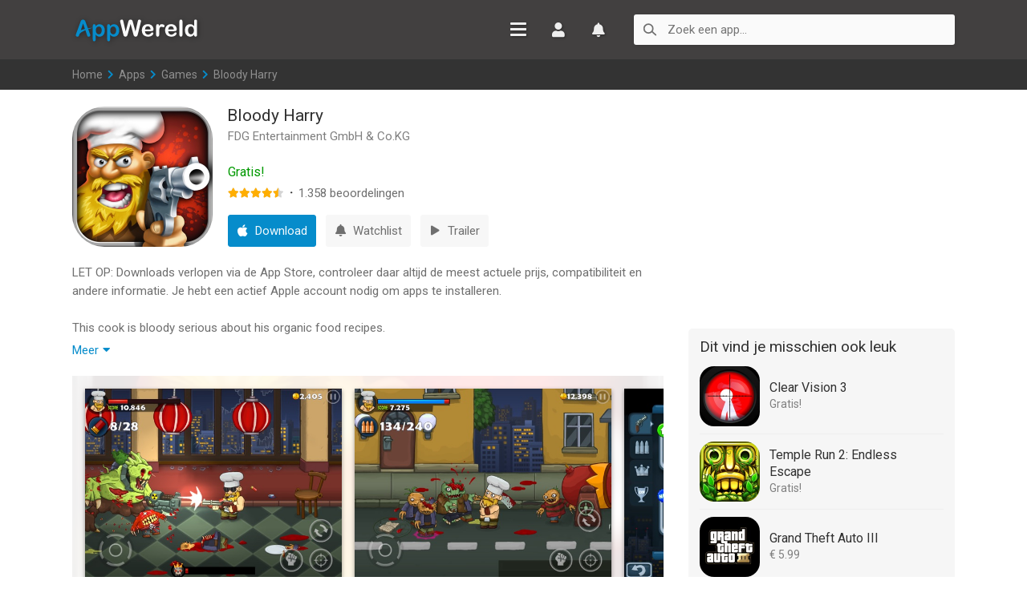

--- FILE ---
content_type: text/html; charset=utf-8
request_url: https://www.appwereld.nl/app/bloody-harry/559010048
body_size: 8731
content:
<!DOCTYPE html>
<html xmlns="http://www.w3.org/1999/xhtml" xml:lang="nl-NL" lang="nl-NL">
<head>
<meta http-equiv="content-type" content="text/html; charset=utf-8">
<title>Bloody Harry - App voor iPhone, iPad en iPod touch - AppWereld</title>
<meta name="theme-color" content="#fefefe" media="(prefers-color-scheme: light)">
<meta name="keywords" content="bloody harry, fdg entertainment gmbh &amp; co.kg, app details, download informatie, iphone, ipad, ipod touch, app, games, apps, applicaties, apple, spellen, spelletjes, software" />
<meta name="description" content="This cook is bloody serious about his organic food recipes.  Join &amp;quot;Bloody Harry&amp;quot; on his hunt for vegetable-zombies!..." />
<meta property="og:title" content="Bloody Harry - App voor iPhone, iPad en iPod touch" />
<meta property="og:image" content="https://is1-ssl.mzstatic.com/image/thumb/Purple118/v4/5c/a7/b7/5ca7b7b7-8d8c-34d7-408c-56c95e37a7d9/pr_source.jpg/512x512bb.jpg" />
<meta property="og:description" content="This cook is bloody serious about his organic food recipes.  Join &amp;quot;Bloody Harry&amp;quot; on his hunt for vegetable-zombies!   There&amp;#039;s a neverending supply of Weapons, Ammo and reasons to..." />
<meta property="og:url" content="https://www.appwereld.nl/app/bloody-harry/559010048" />
<meta property="og:site_name" content="AppWereld" />
<link rel="publisher" href="https://plus.google.com/+AppwereldNl/posts" />
<link rel="author" href="https://plus.google.com/+AppwereldNl/posts" />
<link rel="stylesheet" href="//fonts.googleapis.com/css?family=Roboto:400,500" type="text/css"/><link rel="stylesheet" href="/css/_global.css?v2.05" type="text/css"/><meta name="viewport" content="width=device-width, initial-scale=1, maximum-scale=1, user-scalable=0"/><link rel="apple-touch-icon" sizes="180x180" href="/images/icons/apple-touch-icon.png"><link rel="icon" type="image/png" sizes="32x32" href="/images/icons/favicon-32x32.png"><link rel="icon" type="image/png" sizes="16x16" href="/images/icons/favicon-16x16.png"><link rel="manifest" href="/images/icons/site.webmanifest"><link rel="mask-icon" href="/images/icons/safari-pinned-tab.svg" color="#2d89ef"><link rel="shortcut icon" href="/images/icons/favicon.ico"><meta name="msapplication-TileColor" content="#2d89ef"><meta name="msapplication-config" content="/images/icons/browserconfig.xml"><meta name="theme-color" content="#ffffff"><script async src="//apis.google.com/js/plusone.js"></script>
</head><body><div class="df-display"><div class="df-navigation"><div class="nav-space"></div><nav class="df-sessalc df-sselesu df-emos"><ul><li><a href="/">Home</a></li><li><a href="/apps/" class="active">Apps</a></li><li><a href="/apps/aanbiedingen/">Aanbiedingen</a></li><li><a href="/apps/aanbevelingen/">Nieuwe releases</a></li><li><span class="unfold-menu" data-id="selectie">Onze keuze</span><ul class="unfold-selectie"><li><a href="/apps/selectie/handig/">Handige apps</a></li><li><a href="/apps/selectie/film-en-tv-games/">Film en TV games</a></li><li><a href="/apps/selectie/dagboeken-en-blogs/">Dagboeken en blogs</a></li><li><a href="/apps/selectie/notities-en-knipsels/">Notities en knipsels</a></li><li><a href="/apps/selectie/apps-voor-fietsers/">Apps voor fietsers</a></li><li><a href="/apps/selectie/recepten/">Recepten</a></li><li><a href="/apps/selectie/dataverbruik/">Dataverbruik</a></li></ul></li><li><span class="unfold-menu" data-id="charts">Top 300</span><ul class="unfold-charts"><li><a href="/top-300-apps/">Apps</a></li><li><a href="/top-300-games/">Games</a></li></ul></li><li><span class="unfold-menu" data-id="account">Mijn account</span><ul class="unfold-account"><li><a href="/account/">Inloggen</a></li><li><a href="/account/registratie/">Registreren</a></li></ul></li><li><a href="/watchlist/">Watchlist</a></li><li><a href="/videos/">Video's</a></li></nav></div><header><div class="df-inner-h"><div class="df--inner df--header"><div class="inner-s"><a href="https://www.appwereld.nl" class="df-logo">AppWereld</a><div class="df-nav-block"><div class="df-menu"><span class="menu-icon"><span class="menu-line"></span><span class="menu-line"></span><span class="menu-line"></span><span class="menu-line"></span></span><a class="df-header-b df-account df-account-b" href="/account/">Inloggen</a><a class="df-header-b df-watchlist" href="/watchlist/">Watchlist</a><span class="df-header-b search-icon"><svg class="svg-icon" viewBox="0 0 46 43"><path d="M43.815,40.367l-13.631,-12.247,M17.805,1.781c8.759,-0 15.869,7.096 15.869,15.836c0,8.74 -7.242,15.902 -15.869,15.836c-8.758,-0.067 -15.869,-7.096 -15.869,-15.836c-0,-8.74 7.111,-15.836 15.869,-15.836Z"></path></svg></span></div></div><div class="df-search-container"><div class="df-search"><form name="search" action="/search" method="get"><label for="top-search" class="search-label"><svg class="svg-icon" viewBox="0 0 46 43"><path d="M43.815,40.367l-13.631,-12.247,M17.805,1.781c8.759,-0 15.869,7.096 15.869,15.836c0,8.74 -7.242,15.902 -15.869,15.836c-8.758,-0.067 -15.869,-7.096 -15.869,-15.836c-0,-8.74 7.111,-15.836 15.869,-15.836Z"></path></svg></label><input id="top-search" type="text" name="q" autocomplete="off" placeholder="Zoek een app..." class="searchfield" /><span class="clear-search"><svg class="svg-icon" viewBox="0 0 46 43"><path d="M34.846,9.563L12.625,32.929, M12.625,9.535L34.873,32.957"></path></svg></span></form></div></div></div></div></div></header><div class="slices"><div class="breadcrumb"><a href="/">Home</a><span class="step"> &gt; </span><a href="/apps/">Apps</a><span class="step"> &gt; </span><a href="/apps/games/">Games</a><span class="step"> &gt; </span>Bloody Harry</div></div><div class="content"><div class="main"><div class="application-top"><div class="application-header"><h1>Bloody Harry</h1><span class="brand">FDG Entertainment GmbH &amp; Co.KG</span></div><div class="application-main"><div class="application-icon"><span class="mask m175"></span><img src="https://is1-ssl.mzstatic.com/image/thumb/Purple118/v4/5c/a7/b7/5ca7b7b7-8d8c-34d7-408c-56c95e37a7d9/pr_source.jpg/350x350bb.jpg" class="photo" alt="Bloody Harry" /></div><div class="application-details"><div class="df-mo-download"><a rel="nofollow" target="_blank" href="/go/bloody-harry/559010048" onClick="ga('send', 'event', 'Gratis', 'Apps', 'Bloody Harry: 0.00');" class="df-list-download download-559010048 df-free mob-universal" data-id="559010048"><span>Gratis</span></a></div><span class="mh-o">Games</span><div class="star-price"><div class="df-do-price"><span class="value-title free" title="0.00">Gratis!</span></div><div class="app-stars"><span class="star-rating"><span class="stars-rated"><span class="df-star-f"></span><span class="df-star-f"></span><span class="df-star-f"></span><span class="df-star-f"></span><span class="df-star-f df-star-h"></span></span><span class="df-star-e"></span><span class="df-star-e"></span><span class="df-star-e"></span><span class="df-star-e"></span><span class="df-star-e"></span><span class="df-list-rating">4.5</span></span><span class="spt df-el-mh"> &#183; </span><span class="rating-count">1.358</span><span class="df-el-mh"> beoordelingen</span></div></div></div></div><div class="application-actions"><a class="app-button download download-559010048" rel="nofollow" target="_blank" href="/go/bloody-harry/559010048" onClick="ga('send', 'event', 'Gratis', 'Details', 'Bloody Harry: 0.00');" data-id="559010048" title="Download in the App Store"><span>Download</span></a><a href="/watchlist/" class="app-button inactive-watchlist"><span>Watchlist</span></a><a class="app-button app-trailer global-trailer" href="/video/iz_HWaz3khM" data-id="iz_HWaz3khM"><span>Trailer</span></a></div></div><div class="description expandable" data-height="138" data-content="description"><p>LET OP: Downloads verlopen via de App Store, controleer daar altijd de meest actuele prijs, compatibiliteit en andere informatie. Je hebt een actief Apple account nodig om apps te installeren.</p><p>This cook is bloody serious about his organic food recipes.</p>
<p>Join &quot;Bloody Harry&quot; on his hunt for vegetable-zombies!</p>
<p>There&#039;s a neverending supply of Weapons, Ammo and reasons to chop, smash and shoot them into pieces. While you fight your way through the hordes of foul creatures, you&#039;ll eventually climb the career ladder in the global highscore list.</p>
<p>You&#039;ll also run into giant boss-zombies which may eat all your ammo before they finally make a return as harmless dessert.</p>
<p>Sounds tasty you say? It is!</p>
<p>- Endless Fun<br />
- 15 weapons, additional upgrades<br />
- Powerups like armor, allies and more<br />
- Game Center Achievements and Leaderboard<br />
- Awesome Music and Sound FX<br />
- Fully voiced, fun comments from the Cook<br />
- Tons of Missions and Rewards<br />
- Level Ups and Perks to choose<br />
- Universal App</p>
<p>--</p><p>Bloody Harry van FDG Entertainment GmbH &amp; Co.KG is een app voor iPhone, iPad en iPod touch met iOS versie 9.3 of hoger, geschikt bevonden voor gebruikers met leeftijden vanaf <a href="/ratings/#12">12 jaar</a>.</p><p>Informatie voor Bloody Harryis het laatst vergeleken op 22 Jan om 00:57.</p></div><span class="expand-text expand-description" data-content="description">Meer</span><div class="app-screenshots-container" style="background: url('https://is1-ssl.mzstatic.com/image/thumb/Purple118/v4/5c/a7/b7/5ca7b7b7-8d8c-34d7-408c-56c95e37a7d9/pr_source.jpg/350x350bb.jpg') no-repeat;background-position: center;background-size:cover;"><div class="app-screenshots blur-backdrop"><ul><li><a href="https://is1-ssl.mzstatic.com/image/thumb/Purple118/v4/40/52/44/405244ae-643a-9c5c-add9-9670d7b0e273/pr_source.jpg/1104x828bb.jpg" class="screenshots" title="Vergroot afbeelding"><img src="https://is1-ssl.mzstatic.com/image/thumb/Purple118/v4/40/52/44/405244ae-643a-9c5c-add9-9670d7b0e273/pr_source.jpg/552x414bb.jpg" alt="Bloody Harry iPad app afbeelding 1" /></a></li><li><a href="https://is1-ssl.mzstatic.com/image/thumb/Purple128/v4/9e/6a/1e/9e6a1e27-af7d-1a97-b403-51d3f9b92193/pr_source.jpg/1104x828bb.jpg" class="screenshots" title="Vergroot afbeelding"><img src="https://is1-ssl.mzstatic.com/image/thumb/Purple128/v4/9e/6a/1e/9e6a1e27-af7d-1a97-b403-51d3f9b92193/pr_source.jpg/552x414bb.jpg" alt="Bloody Harry iPad app afbeelding 2" /></a></li><li><a href="https://is1-ssl.mzstatic.com/image/thumb/Purple128/v4/ad/0c/89/ad0c898d-9a5e-eb0e-dd8a-dbb311067c13/pr_source.jpg/1104x828bb.jpg" class="screenshots" title="Vergroot afbeelding"><img src="https://is1-ssl.mzstatic.com/image/thumb/Purple128/v4/ad/0c/89/ad0c898d-9a5e-eb0e-dd8a-dbb311067c13/pr_source.jpg/552x414bb.jpg" alt="Bloody Harry iPad app afbeelding 3" /></a></li><li><a href="https://is1-ssl.mzstatic.com/image/thumb/Purple62/v4/b9/42/c4/b942c43a-020c-5e6e-7c3d-17fd54af1efb/pr_source.jpg/1104x828bb.jpg" class="screenshots" title="Vergroot afbeelding"><img src="https://is1-ssl.mzstatic.com/image/thumb/Purple62/v4/b9/42/c4/b942c43a-020c-5e6e-7c3d-17fd54af1efb/pr_source.jpg/552x414bb.jpg" alt="Bloody Harry iPad app afbeelding 4" /></a></li><li><a href="https://is1-ssl.mzstatic.com/image/thumb/Purple118/v4/3c/40/f0/3c40f0b4-afc4-0fbd-5395-3633188c49cc/pr_source.jpg/1104x828bb.jpg" class="screenshots" title="Vergroot afbeelding"><img src="https://is1-ssl.mzstatic.com/image/thumb/Purple118/v4/3c/40/f0/3c40f0b4-afc4-0fbd-5395-3633188c49cc/pr_source.jpg/552x414bb.jpg" alt="Bloody Harry iPad app afbeelding 5" /></a></li></ul></div></div><h3 class="app-header">Informatie</h3><div class="app-list-details"><ul>
<li><div>Releasedatum:</div><div>11 Jul 2013</div></li>
<li><div>Bijgewerkt:</div><div>23 Jan 2018</div></li><li><div>Versie:</div><div>2.1</div></li>
<li><div>Compatibiliteit:</div><div>Vereist iOS 9.3 of nieuwer. Compatibel met iPhone, iPad en iPod touch.</div></li>
<li><div>Grootte:</div><div>66.3 MB</div></li>
<li><div>Leeftijd:</div><div>12+ jaar</div></li>
<li><div>Beoordeling:</div><div><span>4.7</span> van 5</div></li><li><div>Features:</div><div>Game Center</div></li>
<li><div>Categorie:</div><div><a href="/apps/games/">Games</a></div></li>
</ul></div><div class="content-warnings">Soms/Mild alcohol-, tabaks- of drugsgebruik of referenties ernaar;<br />
Regelmatig/Intens grof taalgebruik of grove humor;<br />
Regelmatig/Intense horror-/angstthema’s;<br />
Soms/Milde volwassen/suggestieve thema’s;<br />
Regelmatig/Intens animatiegeweld of fictief geweld;<br />
Soms/Milde simulatie van het gokken;<br />
Soms/Mild realistisch geweld.</div><h3 class="releasenotes-header">Nieuw in versie 2.1</h3><div class="releasenotes expandable" data-height="138" data-content="releasenotes"><p>This app has been updated by Apple to display the Apple Watch app icon.</p>
<p>64-Bit Update</p>
</div><span class="expand-text expand-releasenotes" data-content="releasenotes">Meer</span><h3 class="app-header">Prijsgeschiedenis</h3><div class="border_chart"><div class="chart_complete"><div class="pchart"><div id="price_chart"></div><span class="highest">0.99</span><span class="lowest">0.00</span></div></div></div><h3 class="app-header"><span class="review-data"><span class="total-reviews">5</span> geschreven reviews</span>Recensies</h3><ul class="review-boxes"><li class="view review-box"><div class="review-title"><h5>A very fun game</h5></div><div class="review-text expandable rev1081905234" data-height="92" data-content="rev1081905234"><p>I rage this game as very fun since you can keep instelling it and iTS just for short time or long time, you can play either way.</p></div><span class="expand-text expand-rev1081905234" data-content="rev1081905234">Meer</span><div class="review-information"><span class="star-rating"><span class="stars-rated"><span class="df-star-f"></span><span class="df-star-f"></span><span class="df-star-f"></span><span class="df-star-f"></span><span class="df-star-f"></span></span><span class="df-star-e"></span><span class="df-star-e"></span><span class="df-star-e"></span><span class="df-star-e"></span><span class="df-star-e"></span><span class="df-list-rating df-list-g5">5</span></span>door Fem****<div class="review-date">24/11/2014</div></div></li><li class="view review-box"><div class="review-title"><h5>Nice</h5></div><div class="review-text expandable rev954638632" data-height="92" data-content="rev954638632"><p>Een hele leuke game alleen soms wel irritant dat als hij lagt dat je dan niet kan schieten maar ze slaan je wel :( doe er wat aan please! Maar verder is het een hele leuke game! Aanrader!<br />
Groeties Lucas</p></div><span class="expand-text expand-rev954638632" data-content="rev954638632">Meer</span><div class="review-information"><span class="star-rating"><span class="stars-rated"><span class="df-star-f"></span><span class="df-star-f"></span><span class="df-star-f"></span><span class="df-star-f"></span></span><span class="df-star-e"></span><span class="df-star-e"></span><span class="df-star-e"></span><span class="df-star-e"></span><span class="df-star-e"></span><span class="df-list-rating df-list-g4">4</span></span>door Fri*****<div class="review-date">10/03/2014</div></div></li><li class="view review-box"><div class="review-title"><h5>Nu gratis!</h5></div><div class="review-text expandable rev912076005" data-height="92" data-content="rev912076005"><p>YES! Eindelijk een game om je eens niet te vervelen, leuk spel en nu is ie ook nog eens 24 uur gratis! (Weet niet voor hoelang nog gratis)</p></div><span class="expand-text expand-rev912076005" data-content="rev912076005">Meer</span><div class="review-information"><span class="star-rating"><span class="stars-rated"><span class="df-star-f"></span><span class="df-star-f"></span><span class="df-star-f"></span><span class="df-star-f"></span><span class="df-star-f"></span></span><span class="df-star-e"></span><span class="df-star-e"></span><span class="df-star-e"></span><span class="df-star-e"></span><span class="df-star-e"></span><span class="df-list-rating df-list-g5">5</span></span>door Omg*******<div class="review-date">06/01/2014</div></div></li></ul><div class="reviews-more"><a class="read-reviews" data-id="559010048" href="/app/bloody-harry/559010048/reviews/">Meer recensies</a></div><h3 class="app-header">Meer van FDG Entertainment GmbH &amp; Co.KG</h3><div class="horizontal-list"><ul class="horizontal-apps"><li><a href="/app/banana-kong-2/1529569432"><img src="/images/grey.gif" data-original="https://is1-ssl.mzstatic.com/image/thumb/Purple211/v4/5e/e9/db/5ee9db15-2194-b5d5-95c2-8417a69dcfce/AppIcon-0-0-1x_U007emarketing-0-8-0-85-220.png/150x150bb.jpg" width="75" height="75" alt="Banana Kong 2" class="later" /><span class="mask h75"></span><span class="horizontal-details"><span class="hor-name">Banana Kong 2</span><span class="hor-price">Gratis!</span></span></a></li><li><a href="/app/banana-kong-blast/1372745686"><img src="/images/grey.gif" data-original="https://is1-ssl.mzstatic.com/image/thumb/Purple113/v4/b9/f9/60/b9f96028-65e7-c319-dd73-7480132bdaca/AppIcon-0-1x_U007emarketing-0-85-220-0-7.png/150x150bb.jpg" width="75" height="75" alt="Banana Kong Blast" class="later" /><span class="mask h75"></span><span class="horizontal-details"><span class="hor-name">Banana Kong Blast</span><span class="hor-price">Gratis!</span></span></a></li><li><a href="/app/super-cat-tales/1140495295"><img src="/images/grey.gif" data-original="https://is1-ssl.mzstatic.com/image/thumb/Purple122/v4/88/74/44/887444fd-5639-a849-3513-8853f9894467/AppIcon-0-0-1x_U007emarketing-0-0-0-7-0-0-sRGB-0-0-0-GLES2_U002c0-512MB-85-220-0-0.png/150x150bb.jpg" width="75" height="75" alt="Super Cat Tales" class="later" /><span class="mask h75"></span><span class="horizontal-details"><span class="hor-name">Super Cat Tales</span><span class="hor-price">Gratis!</span></span></a></li><li><a href="/app/treasure-buster/1099735932"><img src="/images/grey.gif" data-original="https://is1-ssl.mzstatic.com/image/thumb/Purple71/v4/35/21/ca/3521ca85-4d7d-370e-c118-2d5abb5ce10b/pr_source.png/150x150bb.jpg" width="75" height="75" alt="Treasure Buster" class="later" /><span class="mask h75"></span><span class="horizontal-details"><span class="hor-name">Treasure Buster</span><span class="hor-price">&#8364; 0.99</span></span></a></li><li><a href="/app/red-ball-4-ad-supported/998471673"><img src="/images/grey.gif" data-original="https://is1-ssl.mzstatic.com/image/thumb/Purple116/v4/bb/c6/09/bbc60994-13d2-3d44-b736-39929b15e323/AppIcon-0-0-1x_U007emarketing-0-7-0-85-220.png/150x150bb.jpg" width="75" height="75" alt="Red Ball 4 (Ad Supported)" class="later" /><span class="mask h75"></span><span class="horizontal-details"><span class="hor-name">Red Ball 4 (Ad Supported)</span><span class="hor-price">Gratis!</span></span></a></li><li><a href="/app/venture-kid/948715059"><img src="/images/grey.gif" data-original="https://is1-ssl.mzstatic.com/image/thumb/Purple49/v4/12/97/75/1297752a-8b66-b237-a3bb-2bc7a5915cab/mzl.jpdukqng.png/150x150bb.jpg" width="75" height="75" alt="Venture Kid" class="later" /><span class="mask h75"></span><span class="horizontal-details"><span class="hor-name">Venture Kid</span><span class="hor-price">&#8364; 2.99</span></span></a></li><li><a href="/app/crystal-siege/521069210"><img src="/images/grey.gif" data-original="https://is1-ssl.mzstatic.com/image/thumb/Purple62/v4/16/70/31/167031c6-1cbf-88b9-6495-194f7cc3ab51/mzm.ugbptxil.png/150x150bb.jpg" width="75" height="75" alt="Crystal Siege" class="later" /><span class="mask h75"></span><span class="horizontal-details"><span class="hor-name">Crystal Siege</span><span class="hor-price">Gratis!</span></span></a></li><li><a href="/app/tower-boxing/902464591"><img src="/images/grey.gif" data-original="https://is1-ssl.mzstatic.com/image/thumb/Purple3/v4/33/f7/3a/33f73ace-4b11-13d6-9215-dda455faa6c7/mzl.lugrchvw.png/150x150bb.jpg" width="75" height="75" alt="Tower Boxing" class="later" /><span class="mask h75"></span><span class="horizontal-details"><span class="hor-name">Tower Boxing</span><span class="hor-price">Gratis!</span></span></a></li><li><a href="/app/red-ball-4/852197796"><img src="/images/grey.gif" data-original="https://is1-ssl.mzstatic.com/image/thumb/Purple112/v4/45/29/e5/4529e579-8031-e851-e459-ffb7da4202f3/AppIcon-0-0-1x_U007emarketing-0-7-0-85-220.png/150x150bb.jpg" width="75" height="75" alt="Red Ball 4" class="later" /><span class="mask h75"></span><span class="horizontal-details"><span class="hor-name">Red Ball 4</span><span class="hor-price">&#8364; 5.99</span></span></a></li><li><a href="/app/world-of-gibbets/694082490"><img src="/images/grey.gif" data-original="https://is1-ssl.mzstatic.com/image/thumb/Purple5/v4/d4/0a/bb/d40abb2c-7048-62bb-9cda-bb19cb2f5dc4/mzl.mozisvxo.png/150x150bb.jpg" width="75" height="75" alt="World of Gibbets" class="later" /><span class="mask h75"></span><span class="horizontal-details"><span class="hor-name">World of Gibbets</span><span class="hor-price">Gratis!</span></span></a></li><li><a href="/app/oceanhorn/708196645"><img src="/images/grey.gif" data-original="https://is1-ssl.mzstatic.com/image/thumb/Purple123/v4/c4/62/87/c462872e-68b5-8b99-c9da-acc085395035/AppIconIOS-0-0-1x_U007emarketing-0-0-0-7-0-0-85-220.png/150x150bb.jpg" width="75" height="75" alt="Oceanhorn ™" class="later" /><span class="mask h75"></span><span class="horizontal-details"><span class="hor-name">Oceanhorn ™</span><span class="hor-price">&#8364; 7.99</span></span></a></li><li><a href="/app/slayin/548580856"><img src="/images/grey.gif" data-original="https://is1-ssl.mzstatic.com/image/thumb/Purple128/v4/79/72/cf/7972cfbe-a20a-f813-78fa-ee6d621e8b5a/contsched.wyexksks.png/150x150bb.jpg" width="75" height="75" alt="Slayin" class="later" /><span class="mask h75"></span><span class="horizontal-details"><span class="hor-name">Slayin</span><span class="hor-price">&#8364; 0.99</span></span></a></li></ul></div><h5 class="secondary-header" id="reacties">Reageer op deze app</h5><form id="commentForm" method="post" action="/app/bloody-harry/559010048"><div class="comment-error notification-message hide"></div><div class="input-area"><div class="input-text input-name"><input type="text" name="name" value="" required placeholder="Naam" /></div><div class="input-text input-email"><input type="email" name="email" value="" required placeholder="E-mail" /></div><div class="input-comment"><textarea data-chars="1024" name="text" id="comment" cols="50" rows="5" maxlength="1024" required></textarea></div></div><div class="input-text input-website"><input type="text" name="website" value="" placeholder="Website" /></div><div class="post-finalize"><div class="post-button"><input type="submit" name="submit_add_comment" value="Plaats" class="post" /></div><div class="post-load"></div><div class="chars"></div></div></form><div id="comments"></div><div class="app-categories" style="display:none;"><a class="app-category" href="/apps/games/">Games</a><a class="app-category" href="/apps/games/actie/">Actie</a><a class="app-category" href="/apps/games/avontuur/">Avontuur</a></div></div><div class="sidebar"><div class="ab_side_250">
<script async src="//pagead2.googlesyndication.com/pagead/js/adsbygoogle.js"></script>
<ins class="adsbygoogle"
     style="display:inline-block;width:300px;height:250px"
     data-ad-client="ca-pub-5489109922757529"
     data-ad-slot="8879147621"></ins>
<script>
     (adsbygoogle = window.adsbygoogle || []).push({});
</script>
</div><div class="suggestion-box"><h3>Dit vind je misschien ook leuk</h3><ul class="small-apps"><li><a class="small-app" href="/app/clear-vision-3/655504247"><span class="small-icon"><img src="/images/grey.gif" data-original="https://is1-ssl.mzstatic.com/image/thumb/Purple118/v4/d7/13/29/d71329a3-7403-b4a0-a27c-986c64dd6007/AppIcon-1x_U007emarketing-0-0-GLES2_U002c0-512MB-sRGB-0-0-0-85-220-0-0-0-8.png/150x150bb.jpg" alt="Clear Vision 3" width="75" height="75" class="h75 later" /><span class="mask h75"></span></span><span class="small-details"><span class="small-trackname">Clear Vision 3</span><span class="small-minor">Gratis!</span></span></a></li><li><a class="small-app" href="/app/temple-run-2-endless-escape/572395608"><span class="small-icon"><img src="/images/grey.gif" data-original="https://is1-ssl.mzstatic.com/image/thumb/Purple211/v4/f0/de/50/f0de50ad-dced-eb61-f4d4-286cf56e8af2/AppIcon-0-0-1x_U007emarketing-0-10-0-85-220.png/150x150bb.jpg" alt="Temple Run 2: Endless Escape" width="75" height="75" class="h75 later" /><span class="mask h75"></span></span><span class="small-details"><span class="small-trackname">Temple Run 2: Endless Escape</span><span class="small-minor">Gratis!</span></span></a></li><li><a class="small-app" href="/app/grand-theft-auto-iii/479662730"><span class="small-icon"><img src="/images/grey.gif" data-original="https://is1-ssl.mzstatic.com/image/thumb/Purple123/v4/b8/c3/a1/b8c3a11d-c7cc-d9a6-7120-880c3ad4412f/AppIcon-0-1x_U007emarketing-85-220-4.png/150x150bb.jpg" alt="Grand Theft Auto III" width="75" height="75" class="h75 later" /><span class="mask h75"></span></span><span class="small-details"><span class="small-trackname">Grand Theft Auto III</span><span class="small-minor">&#8364; 5.99</span></span></a></li><li><a class="small-app" href="/app/doodle-sprint/463745965"><span class="small-icon"><img src="/images/grey.gif" data-original="https://is1-ssl.mzstatic.com/image/thumb/Purple118/v4/ac/5d/c1/ac5dc176-2af5-bcd0-d021-c28129235b51/AppIcon-1x_U007emarketing-85-220-8.jpeg/150x150bb.jpg" alt="Doodle Sprint!" width="75" height="75" class="h75 later" /><span class="mask h75"></span></span><span class="small-details"><span class="small-trackname">Doodle Sprint!</span><span class="small-minor">Gratis!</span></span></a></li><li><a class="small-app" href="/app/monkey-flight/311768443"><span class="small-icon"><img src="/images/grey.gif" data-original="https://is1-ssl.mzstatic.com/image/thumb/Purple114/v4/aa/54/75/aa54756b-6ffb-0ccc-cc1d-72fcaf7dc0ae/AppIcon039-0-1x_U007emarketing-0-85-220-6.png/150x150bb.jpg" alt="Monkey Flight" width="75" height="75" class="h75 later" /><span class="mask h75"></span></span><span class="small-details"><span class="small-trackname">Monkey Flight</span><span class="small-minor">&#8364; 1.99</span></span></a></li><li><a class="small-app" href="/app/doodle-jump/307727765"><span class="small-icon"><img src="/images/grey.gif" data-original="https://is1-ssl.mzstatic.com/image/thumb/Purple211/v4/b4/f3/ac/b4f3ac4e-2211-42e8-d619-98e190f42adc/AppIcon-1x_U007emarketing-0-7-0-85-220-0.png/150x150bb.jpg" alt="Doodle Jump" width="75" height="75" class="h75 later" /><span class="mask h75"></span></span><span class="small-details"><span class="small-trackname">Doodle Jump</span><span class="small-minor">&#8364; 1.99</span></span></a></li></ul></div><div class="ab_side_250">
<script async src="//pagead2.googlesyndication.com/pagead/js/adsbygoogle.js"></script>
<ins class="adsbygoogle"
     style="display:inline-block;width:300px;height:250px"
     data-ad-client="ca-pub-5489109922757529"
     data-ad-slot="9650578622"></ins>
<script>
     (adsbygoogle = window.adsbygoogle || []).push({});
</script>
</div><div id="blockcomments"><div class="block"><h5>Laatste reacties</h5><ul class="footer-comments"><li><span class="user-post">AvaRaimi3469</span> zei over <a href="/app/stickyboard-2/466102928#reactie-10708">Stickyboard 2</a>: &quot;<span class="said">Give in to temptation and let&#039;s connect.   -...</span>&quot;</li><li><span class="user-post">NormanPorgo</span> zei over <a href="/app/stickyboard-2/466102928#reactie-10707">Stickyboard 2</a>: &quot;<span class="said">А ты уже...</span>&quot;</li><li><span class="user-post">CharlesOrive</span> zei over <a href="/app/stickyboard-2/466102928#reactie-10706">Stickyboard 2</a>: &quot;<span class="said">Hello, pls call me: +7 915 786 6303 
My telegram: @dorami4772...</span>&quot;</li><li><span class="user-post">TaylorSails</span> zei over <a href="/app/stickyboard-2/466102928#reactie-10705">Stickyboard 2</a>: &quot;<span class="said">
Всем привет! Кто сталкивался с размещениями в TG-каналах?...</span>&quot;</li><li><span class="user-post">CharlesOrive</span> zei over <a href="/app/stickyboard-2/466102928#reactie-10704">Stickyboard 2</a>: &quot;<span class="said">Hello, pls call me: +7 915 786 6303 
My telegram: @dorami4772...</span>&quot;</li><li><span class="user-post">Charlesrix</span> zei over <a href="/app/stickyboard-2/466102928#reactie-10703">Stickyboard 2</a>: &quot;<span class="said">Hello, pls call me: +7 915 786 6303 
My telegram: @dorami4772...</span>&quot;</li><li><span class="user-post">Bep vreeswijk</span> zei over <a href="/app/oei-ik-groei/529815782#reactie-10695">Oei, ik groei!</a>: &quot;<span class="said">Jammer,ik speelde het jaren lang voor koopprijs,eenmalig,was...</span>&quot;</li><li><span class="user-post">Bep vreeswijk</span> zei over <a href="/app/oei-ik-groei/529815782#reactie-10694">Oei, ik groei!</a>: &quot;<span class="said">Ik kocht het spel,was duur in vergelijking tot anderen en zou...</span>&quot;</li><li><span class="user-post">EBB</span> zei over <a href="/app/quizzland-algemene-kennis-quiz/1275023828#reactie-10678">QuizzLand Algemene Kennis Quiz</a>: &quot;<span class="said">Terwijl ik midden in het spel zat en klikte was er plotseling...</span>&quot;</li></ul></div></div></div></div>
<div class="onsite-disclaimer">Disclaimer: AppWereld is geen eigenaar van deze applicatie en biedt alleen afbeeldingen, informatie en links aan die via de iTunes API te vinden zijn. <a href="/contact/">Neem contact op</a> bij eventuele vragen.</div>
<footer><div class="df--opt"><a href="/contact/">Contact</a><span class=""> &#183; </span><a href="/privacy/">Privacybeleid en Gebruiksvoorwaarden</a></div><div>Downloads verlopen via de App Store.</div><div>Deze site is niet gesponsord of onderdeel van Apple, Inc.</div><div>Alle handelsmerken waarnaar hierin wordt verwezen zijn het eigendom van hun respectievelijke eigenaren.</div><div class="df--copy">&copy; 2011-2026 AppWereld</div></footer></div><script src="//ajax.googleapis.com/ajax/libs/jquery/2.0.3/jquery.min.js"></script><script src="//ajax.googleapis.com/ajax/libs/jqueryui/1/jquery-ui.min.js"></script><script src="/js/_global.js?v2.05"></script><a href="#" class="back-to-top"></a>
<script src="https://www.gstatic.com/charts/loader.js"></script><script>google.charts.load('current', {'packages':['corechart']});google.charts.setOnLoadCallback(drawChart);function drawChart() {var data = google.visualization.arrayToDataTable([['Datum', 'Prijs'],['', 0.99],['12 Aug, 2013', 0.00],]);$(document).ready(function () {putQR();});$(window).resize(function () {putQR();});function putQR() {var chartDiv = $('#price_chart');var graphWidth = $(chartDiv).width();var options = {title: 'Prijsgeschiedenis',titlePosition:'none',fontSize: '14',colors:['#068ccb'],pointSize: '14',height:180,chartArea: {width: '100%',height: '75%',},legend: { position: 'none' },axes: {x: {0: {side: 'top'},},y: {all: {format: {pattern: 'decimal'}},},},hAxis: {textPosition: 'none'},vAxis: {viewWindow:{max:0.99+ 0.01,min:0.00- 0.01},textPosition: 'none',},};var chart = new google.visualization.LineChart(document.getElementById('price_chart'));chart.draw(data, options);}}</script>
<script>
(function(i,s,o,g,r,a,m){i['GoogleAnalyticsObject']=r;i[r]=i[r]||function(){
(i[r].q=i[r].q||[]).push(arguments)},i[r].l=1*new Date();a=s.createElement(o),
m=s.getElementsByTagName(o)[0];a.async=1;a.src=g;m.parentNode.insertBefore(a,m)
})(window,document,'script','//www.google-analytics.com/analytics.js','ga');
ga('create', 'UA-27723527-1', 'auto');
ga('send', 'pageview');
</script>

<div class="cover"></div>
</body>
</html>

--- FILE ---
content_type: text/html; charset=utf-8
request_url: https://www.google.com/recaptcha/api2/aframe
body_size: 269
content:
<!DOCTYPE HTML><html><head><meta http-equiv="content-type" content="text/html; charset=UTF-8"></head><body><script nonce="9jCNN-Z6haYs5AQWWCFKNA">/** Anti-fraud and anti-abuse applications only. See google.com/recaptcha */ try{var clients={'sodar':'https://pagead2.googlesyndication.com/pagead/sodar?'};window.addEventListener("message",function(a){try{if(a.source===window.parent){var b=JSON.parse(a.data);var c=clients[b['id']];if(c){var d=document.createElement('img');d.src=c+b['params']+'&rc='+(localStorage.getItem("rc::a")?sessionStorage.getItem("rc::b"):"");window.document.body.appendChild(d);sessionStorage.setItem("rc::e",parseInt(sessionStorage.getItem("rc::e")||0)+1);localStorage.setItem("rc::h",'1769039870402');}}}catch(b){}});window.parent.postMessage("_grecaptcha_ready", "*");}catch(b){}</script></body></html>

--- FILE ---
content_type: text/css
request_url: https://www.appwereld.nl/css/_global.css?v2.05
body_size: 10593
content:
*{margin:0;padding:0;border:0;list-style-type:none;-webkit-appearance:none;outline:none;font-weight:400;-webkit-box-sizing:border-box;-moz-box-sizing:border-box;box-sizing:border-box;-webkit-font-smoothing :antialiased}html{}html,body{height:100%;}@font-face{font-family:Open Sans;src:url('/fonts/opensans-regular.woff2') format("woff2"),url('/fonts/opensans-regular.woff') format("woff");font-weight:400;font-style:normal;}body,input,textarea,select{font:normal 15px Roboto,Arial,Verdana,sans-serif;color:#6f6f6f;line-height:1.5;-webkit-text-size-adjust:100%;background-color:#fff;}body{}a{color:#068ccb;text-decoration:none;}p{line-height:23px;margin-bottom:23px;}li p{margin-bottom:0;}@font-face{font-family:'FontAwesomeB';font-style:normal;font-weight:400;font-display:block;src:url("/fonts/fa-brands-400.eot");src:url("/fonts/fa-brands-400.eot?#iefix") format("embedded-opentype"),url("/fonts/fa-brands-400.woff2") format("woff2"),url("/fonts/fa-brands-400.woff") format("woff"),url("/fonts/fa-brands-400.ttf") format("truetype"),url("/fonts/fa-brands-400.svg#fontawesome") format("svg");}@font-face{font-family:'FontAwesome';font-style:normal;font-weight:900;font-display:block;src:url("/fonts/fa-solid-900.eot");src:url("/fonts/fa-solid-900.eot?#iefix") format("embedded-opentype"),url("/fonts/fa-solid-900.woff2") format("woff2"),url("/fonts/fa-solid-900.woff") format("woff"),url("/fonts/fa-solid-900.ttf") format("truetype"),url("/fonts/fa-solid-900.svg#fontawesome") format("svg");}.svg-icon{fill-rule:evenodd;clip-rule:evenodd;stroke-linecap:round;stroke-linejoin:round;stroke-miterlimit:0;}.svg-icon path{fill:none;stroke:#6f6f6f;stroke-width:5px;}.clear-search .svg-icon path{stroke:#c30;}.df-display{position:relative;padding-left:280px;}header a,header a:before,.search-icon:before{color:#eee;}.df-navigation a,.df-navigation span{color:#efefef;}.df--inner,.inner-s,.content,.breadcrumb,.df-search-container{max-width:1100px;margin:0 auto;}header,.df--inner,.inner-s,.df--inner-h,.df-header-b,.df-header-b:before,.menu-icon{position:relative;}.df--inner-h .df--inner,.inner-s{z-index:20;}header,.df--inner-h,.df--header,.df-navigation,.inner-s,.df-nav-block,.df-search-container,.nav-space{background:#424040;}.df-logo,.df-header-b,.df-header-b:before,.df-counter,.df-menu,.df-search,.menu-icon,.user-icon{display:inline-block;vertical-align:middle;}header,.df--header,.inner-s,.nav-space{height:74px;}header{z-index:21;}.inner-s{width:100%;}.df-logo{width:160px;height:44px;margin-top:14px;background:url('/images/AppWereld.svg') center center no-repeat;background-size:160px 42px;white-space:nowrap;text-indent:200px;overflow:hidden;-webkit-filter:drop-shadow(1px 1px 3px rgba(0,0,0,.4));filter:drop-shadow(1px 1px 3px rgba(0,0,0,.4));}.df-header-b,.menu-icon,.user-icon{margin-left:8px;line-height:42px;height:42px;overflow:hidden;width:42px;}.menu-icon svg,.search-icon svg{width:24px;height:24px;margin:9px;}.user-icon svg{width:22px;height:22px;margin:10px;}.search-label svg{width:18px;height:18px;margin:10px 0 0 11px;padding:1px;}.menu-icon .svg-icon path,.search-icon .svg-icon path,.user-icon .svg-icon path{stroke:#eee;}.menu-line{display:block;background:#eee;width:20px;height:3px;border-radius:2px;position:absolute;left:50%;margin-left:-10px;}.menu-line:nth-child(1){top:12px;}.menu-line:nth-child(2),.menu-line:nth-child(3){top:19px;}.menu-line:nth-child(4){top:26px;}.menu-line:nth-child(1),.menu-line:nth-child(2),.menu-line:nth-child(4){box-shadow:1px 1px 3px rgba(0,0,0,.4);}.menu-active .menu-line{animation-duration:.7s;animation-fill-mode:forwards;}.menu-active .menu-line:nth-child(1){animation-name:doAction1;}.menu-active .menu-line:nth-child(2){animation-name:doAction3;}.menu-active .menu-line:nth-child(3){animation-name:doAction4;}.menu-active .menu-line:nth-child(4){animation-name:doAction2;}@keyframes doAction1{50%{opacity:1;transform:translate(0,7px);}80%{opacity:0;}100%{opacity:0;transform:translate(0,7px);}}@keyframes doAction2{50%{opacity:1;transform:translate(0,-7px);}80%{opacity:0;}100%{opacity:0;transform:translate(0,-7px);}}@keyframes doAction3{50%{transform:rotate(0);}100%{transform:rotate(45deg);transform-origin:center center;}}@keyframes doAction4{50%{transform:rotate(0);}100%{transform:rotate(-45deg);transform-origin:center center;}}.df-header-b:before{font-family:'FontAwesome';text-align:center;width:42px;font-size:18px;top:-1px;position:relative;border-radius:21px;text-shadow:1px 1px 3px rgba(0,0,0,.4);}.search-icon:before{content:"\f002";font-size:20px;}.df-account:before{content:"\f007";}.df-watchlist:before{content:"\f0f3";}.df-bell:before{animation:shake 0.82s cubic-bezier(.36,.07,.19,.97) both;transform:translate3d(0,0,0);}.search-icon{display:none;}.df-counter{position:absolute;left:24px;top:2px;text-shadow:1px 1px rgba(0,0,0,.2);background:#dd4540;border-radius:2px;padding:0 4px;height:16px;line-height:16px;color:#fff;}.df-counter,.df--counter{font-size:10px;}.df-nav-block{position:relative;margin-right:423px;float:right;margin-top:16px;}.df-search-container{position:absolute;top:0;right:0;z-index:21;}.df-search{margin-top:18px;background:#fafafa;box-shadow:1px 2px 4px rgba(0,0,0,.1);}.ui-menu-item,.df-search{width:400px;}.search-label{display:block;position:absolute;width:42px;height:38px;top:0;z-index:3;}.df-search input[type="text"],.df-search{position:relative;height:38px;border-radius:3px;}.df-search input[type="text"]{background:transparent;line-height:normal;border:0;width:100%;padding:0 42px 0 42px;color:#444;}.df-search input[type="text"]:focus{background:#fff;}.clear-search{position:absolute;display:block;z-index:3;top:0;width:42px;height:38px;opacity:0;right:0;transition:transform 0.3s linear;transform-origin:center center;transform-style:preserve-3D;transform:scale(0);}.clear-search svg{width:20px;height:20px;margin:9px 0 0 11px;}.clear{opacity:1;transform:scale(1.0);}.df-navigation{display:block;width:280px;height:100%;position:absolute;z-index:19;left:0;bottom:0;padding:0;}.menu-icon{display:none;}.clear-search,.menu-icon,.search-icon,.df-navigation a,.df-navigation span{cursor:pointer;}.df-navigation ul{position:relative;border-top:1px solid #545454;}.df-navigation li{position:relative;margin-bottom:3px;margin:0 16px 6px 16px;}.df-navigation li:first-child{margin-top:14px;}.df-navigation a,.df-navigation span{line-height:42px;display:block;padding:0 0 0 14px;background:#313131;border-radius:3px;position:relative;}.df-navigation ul li ul{display:none;border:0;padding-bottom:3px;}.df-navigation ul li ul li,.df-navigation ul li ul li:first-child{border:0;margin:0 3px;}.df-navigation span:after{font-family:FontAwesome;content:"\f078";position:absolute;right:20px;font-size:14px;color:#878787;}.df-navigation span.active:after{color:#efefef;}.df-navigation span.unfolded:after{content:"\f077";}.df-navigation .active{background:#068ccb;}.df-navigation .active:before{font-family:FontAwesome;content:"\f0da";color:#212121;margin-right:8px;}.df-navigation .active-options{background:#313131;border-radius:3px;}.df-active-navigation:before{content:"\f00d";}.df-inactive-navigation:before{animation:spin-2 0.2s linear;}.df-active-navigation:before{animation:spin-1 0.2s linear;}.slices{font-size:14px;line-height:18px;height:38px;padding-top:10px;background-color:#ddedfe;background-color:#d9ebfe;background:#333;}.breadcrumb,.breadcrumb a{color:#8f8f8f;}.breadcrumb a:hover{color:#eee;}.step{overflow:hidden;white-space:nowrap;}.step,.step:before{vertical-align:top;display:inline-block;height:18px;width:20px;font-size:12px;position:relative;top:-1px;}.step:before{text-align:center;top:1px;font-family:'FontAwesome';content:"\f054";color:#068ccb;}.content-header{}@media (max-width:1900px){.df-display{padding:0;}.df-navigation{left:-280px;}.menu-icon{display:inline-block;}}@media (max-width:1128px){.df--inner,.content,.breadcrumb{margin:0 16px;}}@media (max-width:1160px){.ui-menu-item,.df-search{width:300px;}.df-nav-block{margin-right:323px;}.df-navigation{background:#3f3f3f;}}@media (max-width:1000px){.df-header-b,.menu-icon{width:42px;overflow:hidden;margin-left:10px;}.user-icon,.df-watchlist{display:none;}}@media (max-width:780px){.search-icon,.menu-icon{display:inline-block;position:absolute;top:11px;}.menu-icon svg,.search-icon svg{width:20px;height:20px;margin:10px;}.search-icon{right:0;}.df-account-b,.df-watchlist{display:none;}.df-search-container{height:58px;margin:0 -8px;right:0;left:0;top:0;padding:0 16px;z-index:0;}.df-search{margin-top:8px;}.ui-menu-item,.df-search{width:100%;}.menu-icon{left:0;}.df-header-b,.menu-icon{margin:0;}.df--header{margin:0 8px;}.df-nav-block{z-index:21;}header,.df--header,.inner-s,.df-nav-block,.nav-space{height:64px;}.df-logo{position:absolute;left:50%;margin-left:-64px;width:128px;background-size:128px 32px;margin-top:10px;z-index:22;}.df-nav-block{width:100%;margin:0;}.search-show{-ms-transform:translate(0,64px);-webkit-transform:translate3d(0,64px,0);transform:translateY(64px);transform:translate(0,64px);}}@media (max-width:570px){body{font-size:15px;}.slices{display:none;}header,.df--header,.inner-s,.df-nav-block,.nav-space{height:60px;}.df-logo{position:absolute;left:50%;margin-left:-64px;width:128px;background-size:128px 32px;margin-top:8px;}.search-icon,.menu-icon{top:9px;}.search-show{-ms-transform:translate(0,58px);-webkit-transform:translate3d(0,58px,0);transform:translateY(58px);transform:translate(0,58px);}}@media (max-width:470px){}@media (max-width:345px){.df--inner,.content{margin:0 10px;}.df-search-container{margin:0 -10px;}}@media (max-width:335px){.df--inner,.content{margin:0 8px;}.df-search-container{margin:0 -8px;}}input:focus::-webkit-input-placeholder{color:transparent;}input:focus:-moz-placeholder{color:transparent;}input:focus::-moz-placeholder{color:transparent;}input:focus:-ms-input-placeholder{color:transparent;}@-moz-keyframes spin-1{100%{-moz-transform:rotate(360deg);}}@-webkit-keyframes spin-1{100%{-webkit-transform:rotate(360deg);}}@keyframes spin-1{100%{-webkit-transform:rotate(360deg);transform:rotate(360deg);}}@-moz-keyframes spin-2{100%{-moz-transform:rotate(-360deg);}}@-webkit-keyframes spin-2{100%{-webkit-transform:rotate(-360deg);}}@keyframes spin-2{100%{-webkit-transform:rotate(-360deg);transform:rotate(-360deg);}}.df-move-menu{-ms-transform:translate(280px,0);-webkit-transform:translate3d(280px,0,0);transform:translate(280px,0);transform:translateX(280px);}.df-return-menu,.df-move-menu{transition:500ms;-ms-transition:500ms;-webkit-transition:500ms;transition-duration:500ms;}.df-return-menu{-ms-transform:translate(-280px,0);-webkit-transform:translate3d(-280px,0,0);transform:translate(-280px,0);transform:translateX(-280px);}@keyframes shake{10%,90%{transform:translate3d(-1px,0,0);}20%,80%{transform:translate3d(2px,0,0);}30%,50%,70%{transform:translate3d(-4px,0,0);}40%,60%{transform:translate3d(4px,0,0);}}.admin-opt{display:none;line-height:30px;margin:31px 0 21px 0;}.admin-opt a{padding:0 8px;}.admin-opt input[type="submit"],.admin-opt select{width:auto;height:30px;font-size:12px;}.admin-opt select{background:#f6f6f6;padding:0 7px;margin-right:4px;}.admin-in,.admin-opt input[type="submit"],.admin-opt select,.admin-opt a{display:inline-block;vertical-align:top;}.admin-in,.admin-opt a{margin-right:6px;}.search-trans{transition:300ms;-ms-transition:300ms;-webkit-transition:300ms;transition-duration:300ms;}.df--logo{}@media (-webkit-min-device-pixel-ratio:1.25){}@media (max-width:670px){}.vid{padding:12px;}.video-box,.side-box{display:inline-block;vertical-align:top;}.video-box,.video-box iframe{width:672px;height:378px;}.side-box{font-size:15px;width:308px;height:378px;margin-left:14px;position:relative;}.v-app-header{margin-top:8px;}.video-container{position:relative;padding:0;padding-top:56.25%;}.video .video-container{margin:14px 0 21px 0;}.video-container iframe,.video-container object,.video-container embed{position:absolute;top:0;left:0;width:100%;height:100%;}@media (max-width:1022px){.video-box,.side-box{display:block;margin:0;width:auto;}.video-box,.video-box iframe{width:576px;height:319px;}.v-app-list{display:none;}.side-box{margin-top:12px;}.v-app-header{margin:-14px 0 0 14px;}.side-box a,.v-app-header{display:inline-block;vertical-align:middle;}}@media (max-width:598px){.vid{position:relative;padding:0;padding-top:56.25%;}.video-box{position:absolute;top:0;left:0;right:0;bottom:0;}.video-box,.video-box iframe{width:100%;height:100%;}.side-box{display:none;}}#colorbox,#cboxOverlay,#cboxWrapper{position:absolute;top:0;left:0;z-index:25;overflow:hidden;outline-width:0;}#cboxOverlay{position:fixed;width:100%;height:100%;opacity:0.4;}#cboxMiddleLeft,#cboxBottomLeft{clear:left;}#cboxContent{position:relative;}#cboxContent button{box-sizing:border-box;border:0;outline-width:0;}#cboxLoadedContent{overflow:auto;}#cboxLoadingOverlay,#cboxLoadingGraphic{position:absolute;top:0;left:0;width:100%;height:100%;}#cboxPrevious,#cboxNext,#cboxClose,#cboxSlideshow{cursor:pointer;}.cboxPhoto{float:left;margin:auto;border:0;display:block;}.cboxIframe{width:100%;height:100%;display:block;border:0;}#colorbox,#cboxContent,#cboxLoadedContent{box-sizing:content-box;}#cboxOverlay{background:#000;}#colorbox{box-shadow:0px 0px 8px rgba(0,0,0,.3);}#cboxContent{width:300px;height:auto;overflow:hidden;}.cboxIframe{background:#000;}#cboxError{padding:1px;border:0;}#cboxTitle,#cboxCurrent,#cboxSlideshow,#cboxMiddleLeft,#cboxMiddleRight{display:none !important;}#cboxPrevious,#cboxNext,#cboxClose,.fp-nav{display:block;position:absolute;width:40px;height:60px;overflow:hidden;white-space:nowrap;content:'';background:rgba(0,0,0,.5);z-index:6;cursor:pointer;}.fp-nav{background:#fff;}#cboxPrevious,#cboxNext,.fp-nav{top:50%;margin-top:-30px;}.fp-nav{margin-top:-40px;}#cboxClose{top:0;right:0;border-bottom-left-radius:2px;}#cboxPrevious:before,#cboxNext:before,#cboxClose:before,.fp-nav:before{display:block;width:40px;height:60px;line-height:60px;text-align:center;font-family:FontAwesome;font-size:32px;content:"\f104";color:#fff;padding-right:1px;}#cboxClose,#cboxClose:before{height:40px;line-height:40px;}#cboxNext:before,.fp-next:before{content:"\f105";padding-left:1px;}#cboxClose:before{color:#f75540;font-size:20px;content:"\f00d";}#cboxPrevious,.fp-prev{left:0;border-top-right-radius:2px;border-bottom-right-radius:2px;}#cboxNext,.fp-next{right:0;border-top-left-radius:2px;border-bottom-left-radius:2px;}#cboxLoadingOverlay{background:#000;}#cboxLoadingGraphic{background:#000 url('/images/df-spinnerblue-1s-200px.svg') no-repeat center center;background-size:100px 100px;}#box{background:#222;color:#888;font-size:14px;line-height:20px;}#box h1,#box h1 a{color:#f0f0f0;line-height:24px;}#box h1{}#box a{color:#fff;}#box img{border-radius:23px;}.content,.alt-header-backdrop{padding:21px 0;}.content{min-height:1100px;}.list-disc{margin:-23px 0 23px 20px;}.list-disc li{display:list-item;list-style-type:disc;list-style-position:outside;line-height:23px;}.blur-backdrop{background:rgba(255,255,255,0.9);backdrop-filter:blur(20px) saturate(120%) contrast(200%);}.main,.sidebar{display:inline-block;vertical-align:top;}.main{width:67%;}strong,b{color:#313131;}h1{color:#313131;font-size:21px;}h1,h2,h3,h4,h5{line-height:1.2;}.text h1{margin-bottom:21px;}.non-app h1,.tab h2,.account-box h1{margin-bottom:8px;}.application-header h1{overflow:hidden;max-height:50px;}.search-inputs{margin-bottom:21px;}.global-admin{}.search-text,.search-submit,.global-admin input{display:inline-block;vertical-align:top;width:70%;}.global-admin input{width:auto;padding:0 12px;margin-right:14px;}.search-submit{margin-left:2%;width:28%;}.sidebar{padding-left:31px;width:33%;}.alt-content{padding-bottom:0;}.application-top{margin-bottom:21px;position:relative;}.application-header,.application-actions{position:absolute;left:194px;}.application-header{top:-1px;z-index:2;}.application-header h1{position:relative;left:-1px;}.application-actions{bottom:0;}.app-button,.remove-cookie{display:inline-block;vertical-align:bottom;border-radius:3px;height:40px;background:#f7f7f7;border:1px solid #f7f7f7;color:#6f6f6f;padding:0 10px;margin-left:12px;}.app-button,.watchlist{cursor:pointer;}.app-button:first-child{margin-left:0;}.app-button.download,.remove-cookie{border-color:#068ccb;background:#068ccb;color:rgba(255,255,255,.95);}#eucookie a{line-height:38px;margin:0 10px 0 0;}.app-button:before{font-family:FontAwesome;padding-right:4px;color:#6f6f6f;width:23px;text-align:center;margin-left:-4px;}.app-button:before,.app-button span{display:inline-block;vertical-align:top;line-height:38px;height:38px;}.app-button:before{font-size:15px;}.download:before{font-family:FontAwesomeB;content:"\f179";color:#fff;font-size:17px;}.app-button span.dl-as{position:absolute;line-height:12px;font-size:10px;top:6px;}.as-start{padding-right:2px;}.app-button span.ex-as{margin-top:5px;}.app-watchlist:before,.inactive-watchlist:before,.watchlist:before{content:"\f0f3";}.watch-load:before{content:"";background:url('/images/df-spinner-1s.svg') no-repeat left center;background-size:28px 28px;}.watchlist.watch-load:before{background-position:center center;}.watch-on:before{content:"\f00c";}.app-trailer:before{content:"\f04b";font-size:12px;}.app-button:hover,.watchlist:hover{border-color:#e6f3f9;background-color:#ebf5fa;}.app-button.download:hover,.fp-trailer:hover{color:#fff;border-color:#068ccb;background-color:#068ccb;}.alt-header-backdrop .app-button{box-shadow:1px 1px 3px rgba(0,0,0,.2);}.brand{position:relative;top:2px;}.application-main{position:relative;min-height:175px;}.application-icon{position:absolute;}.mask{display:block;position:absolute;top:0;left:0;z-index:2;border:1px solid rgba(0,0,0,.05);}.application-icon img,.m175{width:175px;height:175px;border-radius:40px;}.l75,.h75,.s75,.horizontal-apps img,.small-icon{width:75px;height:75px;}.l75,.h75,.s75,.horizontal-apps img{border-radius:18px;}.review-image,.h100{width:100px;height:100px;border-radius:24px;}.m50,.s50{border-radius:12px;}.m175{width:175px;height:175px;}.application-details{padding-left:194px;position:relative;height:175px;}.mh-o{display:none;}.star-price{position:absolute;bottom:56px;}.app-stars > .spt{margin-left:-6px;}.application-sub{}.spacer-up{margin-top:23px;}.spacer-up-xl{margin-top:33px;}h3,h4,h5,.header,.text h2,h3.app-header,h5.app-header,h3.releasenotes-header,h3.secondary-header,h5.secondary-header,.comment-header{color:#313131;font-size:21px;}.header,h3.app-header,h5.app-header,h3.releasenotes-header,h3.secondary-header,h5.secondary-header{margin:53px 0 14px 0;position:relative;}.header{border-bottom:0;margin:0 0 -14px 0;padding:0;}.header a{color:#313131;}.text h2{margin:34px 0 21px 0;}.text h3{margin:21px 0 8px 0;text-decoration:underline;font-size:16px;}.description p,.releasenotes p,.review-text p{margin:0 0 23px 0;}.expandable p:last-child,.review-text p{margin:0;}.minimize{overflow:hidden;height:92px;}.review-box .minimize,.comment .minimize{height:46px;}.expanded,.review-box .expanded,.comment .expanded{overflow:auto;height:auto;}.expand-text,.admin-actions{display:none;line-height:23px;height:21px;color:#068ccb;margin-top:4px;cursor:pointer;}.expand-text:after,.admin-actions:after{font-family:FontAwesome;padding-left:5px;content:"\f0d7";}.review-box .expand-text,.comment .expand-text{margin:0;}.admin-actions{float:right;display:inline;color:#aaa;font-size:12px;text-transform:uppercase;}span.expanded:after,.admin-active:after{content:"\f0d8";}span.expanded{display:none;}.work{display:inline-block;}.app-screenshots-container{margin-top:21px;}.app-screenshots{padding:16px;}.app-screenshots,.horizontal-list{overflow:auto;-webkit-overflow-scrolling:touch;}.content-warnings,.review-box{border-radius:4px;}.app-screenshots ul{display:table;}.app-screenshots li{display:table-cell;padding-right:16px;}.app-screenshots li:first-child{}.app-screenshots img{max-height:320px;max-width:320px;display:block;box-shadow:0 2px 5px rgba(0,0,0,.4);}.app-list-details ul,.user-list-details ul{display:table;margin-bottom:21px;}.app-list-details li,.user-list-details li{display:table-row;}.app-list-details div,.user-list-details div{display:table-cell;vertical-align:top;line-height:23px;}.app-list-details li div:first-child,.user-list-details div:first-child{width:30%;padding-right:14px;text-align:right;color:#313131;}.content-warnings,.notification-message,.global-message{background-color:#fcf8e3;border:1px solid #faebcc;color:#8a6d3b;padding:8px 10px;margin-bottom:21px;line-height:21px;}.df-applications li > .notification-message{margin:0;}.content-warnings{font-size:14px;line-height:20px;}.content-warnings,.global-message{border-color:#e6f3f9;background:#f7fbfd;color:#6f6f6f;}.global-message{margin:21px 0;}.success{background-color:#f1f9f7;border-color:#e0f1e9;color:#1d9d74;}.chart_complete{position:relative;margin:-5px 0 28px 0;padding-left:45px;}.pchart{display:inline-block;height:180px;width:100%;}.pchart span{position:absolute;left:0;color:#9f9f9f;}.pchart span.highest{top:15px;}.pchart span.lowest{bottom:19px;}.review-boxes{}.review-data,.review-date,.comment-version{float:right;}.review-information,.comment-information{font-size:14px;}.review-information,.review-data,.review-date,.hor-price,.comment-information,.brand,.user-title{color:#7f7f7f;}.review-data{display:inline-block;position:relative;margin-top:6px;font-size:15px;}.comment-information,.review-information{margin-top:4px;}.review-title h5,.comment-header{font-size:16px;line-height:20px;}.review-title,.comment-header{margin-bottom:4px;}.reviews-more{margin-top:14px;}.complete-reviews{width:100%;height:100%;background:#f6f6f6;position:relative;}.complete-app-header{background:#424040;position:fixed;height:107px;top:0;left:0;right:0;width:100%;z-index:5;padding:16px;}.c-app-header{margin-bottom:14px;}.box-reviews{position:absolute;top:107px;left:0;right:0;bottom:0;padding:16px;overflow:auto;-webkit-overflow-scrolling:touch;}.star-rating{padding-right:6px;top:-1px;}.star-rating,.stars-rated{display:inline-block;position:relative;font-size:12px;height:18px;line-height:18px;}.stars-rated{position:absolute;top:0;left:0;z-index:2;}.df-star-e,.df-star-f,.df-star-h{}.df-star-e:before,.df-star-f:before,.df-star-h:before{font-family:FontAwesome;content:"\f005";color:#ffae00;}.df-star-h:before{content:"\f089";}.df-star-e:before{color:#d4d4d4}.review-box .df-star-e:before{color:#afafaf;}.app-categories{margin-top:10px;}.app-category{display:inline-block;vertical-align:top;border-radius:5px;color:#fff;background:#068ccb;margin-left:8px;line-height:29px;padding:0 8px;}.ns::-webkit-scrollbar{display:none;}.horizontal-list{margin:-8px 0 0 -6px;}.horizontal-apps{display:table;font-size:13px;line-height:17px;width:75px;vertical-align:top;position:relative;}.horizontal-apps li{display:table-cell;vertical-align:top;text-align:center;}.horizontal-apps li a{position:relative;display:block;padding:14px 2px;width:89px;}.horizontal-apps li:first-child{}.horizontal-apps .mask{top:14px;left:7px;}.horizontal-apps li:first-child .mask{}.horizontal-details{}.horizontal-details span{display:block;}.hor-name{color:#313131;height:36px;overflow:hidden;margin:4px 0;line-break:auto;}.package li{margin-bottom:14px;}.fp-promotions{position:relative;}#container{overflow:hidden;margin:0 0 36px 0;border-top-left-radius:4px;border-top-right-radius:4px;min-height:100px;}#container ul li{float:left;overflow:hidden;position:relative;}.fp-app{}.fp-image{width:100%;padding-top:56.25%;}.fp-image img{display:block;top:0;left:0;width:100%;}.fp-image img,.fp-text-container{position:absolute;left:0;right:0;}.fp-text-container{bottom:0;background:linear-gradient(180deg,rgba(255,255,255,0) 0%,rgba(255,255,255,1) 100%);z-index:2;}.fp-text{background:rgba(255,255,255,.9);color:#7f7f7f;padding:14px 100px 14px 14px;}.fp-text h3,.fp-text h3 a,.package li a{font-size:19px;}.fp-text h3,.fp-text h3 a{color:#313131;}.fp-text p{margin-top:2px;}.fp-text h3 a:after,.header a:after,.package li a:after{color:#068ccb;padding-left:8px;font-size:12px;font-family:FontAwesome;content:"\f054";position:relative;top:-1px;}.fp-trailer{position:absolute;right:14px;bottom:14px;background:#068ccb;border:0;height:38px;}.fp-trailer:before,.fp-trailer{color:#fafafa;}.slider-position{margin:-26px auto 21px auto;text-align:center;}#position{display:inline-block;}#position li{display:inline-block;vertical-align:top;background:#ddd;margin:0;border:6px solid #fff;width:37px;height:18px;cursor:pointer;border-radius:2px;}#position li.selected{background:#068ccb;}.onsite-disclaimer{margin:35px 0 -35px 0;font-size:13px;padding:10px 14px;background:#f7fbfd;border-radius:2px;text-align:center;}.tabs-nav{margin:21px 0 -1px 0;border-bottom:1px solid #ededed;}.tabs-nav li{display:inline-block;vertical-align:bottom;background:#fff;position:relative;bottom:-1px;border:1px solid #fff;border-bottom:1px solid #ededed;border-top-left-radius:3px;border-top-right-radius:3px;}.tabs-nav li a{display:block;padding:0 21px;line-height:52px;color:#7f7f7f;font-size:16px;}.tabs-nav li.active{border-color:#ededed;border-bottom:1px solid #fff;}.tabs-nav li.active a{color:#313131;}.tab{border:1px solid #ededed;border-top:0;padding:18px;}.tab h2{font-size:19px;color:#313131;}.tab p{margin:-4px 0 -8px 0;}.df-mo-download{position:absolute;top:36px;right:0;display:none;}.free{color:#090;}.df-do-price,.app-stars{display:block;position:relative;}.df-do-price{}.app-stars{margin-top:3px;}.value-title{font-size:16px;}.cents{font-size:14px;position:relative;top:-3px;}.articles{margin-top:34px;}.articles-reviews{margin-top:21px;}.articles-reviews li{margin-bottom:34px;}.article{margin:14px 0;}.article p{margin-bottom:21px;}.article img{float:left;margin:2px 18px 2px 0;}.article-bar{margin:-14px 0 0 0;}.article-bar > .posts{display:none;}.app-review-details{margin:8px -8px 21px -8px;}.app-review-details li{display:inline-block;width:33%;vertical-align:top;text-align:center;border:8px solid #fff;background:#f6f6f6;padding:10px 0;}.app-review-details li:last-child{width:34%;}.article-pagination{margin:21px 0;line-height:42px;}.article-pagination div{height:42px;}.article-pagination a{display:inline-block;color:#6f6f6f;}.article-pagination a span{display:inline-block;line-height:42px;vertical-align:top;}.next-article{text-align:right;}.summary{position:relative;font-size:17px;margin:21px 0;padding:0 20px 0 44px;}.summary:before{font-family:FontAwesome;content:"\f10d";position:absolute;left:0;font-size:28px;}.news-source{margin-top:-21px;}.large-row{margin-bottom:21px;}.small-row{margin-bottom:14px;}.article-post,.small-row span{color:#7f7f7f;}.text-listing{margin-bottom:21px;}.text-listing li{position:relative;padding-left:20px;line-height:22px;}.text-listing li:before{position:absolute;left:0;font-size:11px;font-family:FontAwesome;content:"\f054";padding-right:6px;}.text-listing li.no-fwd:before{content:"";}.pagination{position:relative;height:42px;line-height:42px;text-align:center;color:#7f7f7f;margin:21px 0;}.pagination a,.pagination a:before,.prev-article a:before,.next-article a:after{display:block;width:42px;height:42px;overflow:hidden;}.prev-article a:before,.next-article a:after{display:inline-block;}.pagination a{position:absolute;top:0;}.pagination a,.prev-article a:before,.next-article a:after{background:#f6f6f6;color:#6f6f6f;border-radius:2px;}.pagination a:hover,.prev-article a:hover:before,.next-article a:hover:after{background-color:#ebf5fa;}.pagination a:before,.prev-article a:before,.next-article a:after{font-family:FontAwesome;font-size:24px;position:relative;text-align:center;}.pagination > .prev{left:0;}.pagination > .prev:before,.prev-article a:before{content:"\f104";left:-1px;}.pagination > .next{right:0;}.pagination > .next:before,.next-article a:after{content:"\f105";right:-1px;}.prev-article a:before{margin-right:7px;}.next-article a:after{margin-left:7px;}.options-bar{margin:-8px -8px 0 -8px;}.options-bar li{display:inline-block;vertical-align:top;width:33%;padding:8px;}.options-bar li:first-child{width:34%;}.options-bar li div:first-child{display:none;}.options-bar li.categories-select{width:100%;}@media(max-width:1180px){.header:before,h3.app-header:before,h5.app-header:before,h3.releasenotes-header:before,h3.secondary-header:before,h5.secondary-header:before{display:none;}}@media(max-width:1040px){.main{width:calc(100% - 331px);}.sidebar{width:331px;}.options-bar li{width:33%;}.options-bar li:first-child{width:34%;}}@media (max-width:860px){.main,.sidebar{display:block;width:auto;padding:0;}.sidebar{margin-top:21px;}h3.app-header,h5.app-header,h3.releasenotes-header,h3.secondary-header,h5.secondary-header{padding-bottom:0;border-bottom:0;margin-bottom:10px;}.video-container{margin-left:-16px;margin-right:-16px;}.tab,.tabs-nav,.app-screenshots-container,.global-message,.notification-message,.content-warnings,.header,h3.app-header,h5.app-header,h3.releasenotes-header,h3.secondary-header,h5.secondary-header,.horizontal-list{margin-left:-16px;margin-right:-16px;border-left:0;border-right:0;padding-left:16px;padding-right:16px;border-radius:0;}.df-applications li > .notification-message{margin-top:4px;margin-bottom:4px;width:100%;}.app-screenshots-container{padding:0;}.horizontal-list{padding-left:8px;}.fp-promotions{margin:-21px -16px 0 -16px;}.fp-text{padding-left:16px;}.fp-trailer{right:16px;}#container{border-radius:0;}.app-screenshots li{padding-right:16px;}}@media(max-width:780px){.slices{height:36px;padding:9px 0;font-size:14px;}.app-categories,.fp-nav{display:none;}.app-screenshots img{max-height:280px;max-width:280px;}h1,h3,h4,h5,.header,h3.app-header,h5.app-header,h3.releasenotes-header,h3.secondary-header,h5.secondary-header{font-size:21px;}}@media(max-width:670px){.tabs-nav{padding:0;}.tabs-nav li{width:50%;text-align:center;padding:0;border-radius:0;}.tabs-nav li:first-child{border-left:0;}.tabs-nav li:last-child{border-right:0;}}@media(max-width:570px){.alt-content{padding:0;}.alt-header-backdrop{padding:21px 0 0 0;background:#fff;}.application-header h1{overflow:auto;max-height:none;}.df-main-pricing{float:right;}.df-main-pricing > .df-previous-price{top:6px;}.df-mo-download{display:inline-block;}.application-header,.application-actions{position:relative;top:auto;left:auto;right:auto;}.application-header h1{color:#313131;font-size:19px;}.application-header{margin-bottom:14px;}.application-main{min-height:75px;}.application-icon img,.m175{border-radius:18px;width:75px;height:75px;}.application-details{padding-left:90px;height:75px;}.star-price{bottom:0;}.mh-o{display:inline-block;}.application-actions{background:#f7f7f7;padding:1px 0;text-align:center;margin:21px -16px 0 -16px;}.app-button{margin:0 7px;}.app-button.download,.fp-text,.df-do-price{display:none;}.app-button:hover{border-color:#f7f7f7;background-color:#f7f7f7;}#container{background:#fff;}.fp-image{padding-top:56.25%;}.fp-text-container{background:transparent;}.fp-trailer{right:9px;-webkit-box-shadow:1px 1px 5px 2px rgba(0,0,0,0.3);box-shadow:1px 1px 5px 2px rgba(0,0,0,0.3);}.options-bar li,.options-bar li:first-child{display:block;width:100%;}.options-bar li div,.options-bar li div:first-child{margin:0;display:inline-block;vertical-align:top;width:70%;}.options-bar li div:first-child{width:30%;line-height:42px;}}@media(max-width:500px){.header,h1,h3.app-header,h3,h5,h5.app-header,h3.secondary-header,h3.releasenotes-header,h5.secondary-header{font-size:18px;}.app-list-details li div{width:50%;}.app-list-details li div:first-child{text-align:right;}.slider-position{display:none;}}@media (max-width:345px){.video-container{margin-left:-10px;margin-right:-10px;}.tab,.tabs-nav,.app-screenshots-container,.global-message,.notification-message,.content-warnings,.review-box,.review-information,.header,h3.app-header,h5.app-header,h3.releasenotes-header,h3.secondary-header,h5.secondary-header,.horizontal-list,.application-actions,.fp-promotions{margin-left:-10px;margin-right:-10px;padding-left:10px;padding-right:10px;}.complete-app-header{height:95px;padding:10px;}.box-reviews{top:95px;}.horizontal-list{padding-left:3px;}.fp-promotions,.app-screenshots-container{padding:0;}.fp-text{padding:10px;}.fp-trailer{right:10px;}.app-screenshots{padding:10px;}.app-screenshots li{padding-right:10px;}}@media (max-width:335px){.video-container{margin-left:-8px;margin-right:-8px;}.tab,.tabs-nav,.app-screenshots-container,.global-message,.notification-message,.content-warnings,.review-box,.review-information,.header,h3.app-header,h5.app-header,h3.releasenotes-header,h3.secondary-header,h5.secondary-header,.horizontal-list,.application-actions,.fp-promotions{margin-left:-8px;margin-right:-8px;padding-left:8px;padding-right:8px;}.complete-app-header{height:91px;padding:8px;}.box-reviews{top:91px;}.horizontal-list{padding-left:0;}.fp-promotions,.app-screenshots-container{padding:0;}.fp-text{padding:8px;}.fp-trailer{right:8px;}.app-screenshots li{padding-right:8px;}}.admin{color:#c30;}.hide{display:none;}.df-applications{border-top:1px solid #eee;margin:22px 0;}.df-applications li{position:relative;}.df-greater-list li{padding:17px 0;border-bottom:1px solid #eee;}.modified{background:#fcf8e3;}.df-applications li img{border-radius:18px;position:absolute;}.df-list-icon img,.l75{top:18px;left:8px;}.df-list-icon{}.df-list-details{margin:0 150px 0 100px;}.df-list-details{word-wrap:break-word;min-height:90px;}.df-list-details h3 a,.df-list-details h3{font-size:19px;line-height:21px;margin:0;}.df-list-features{font-size:15px;margin:5px 0 4px;}.df-list-features a{color:#068ccb;}.df-list-rating{display:none;}.df-purchase{text-align:center;}.df-purchase-details > .df-previous-price,.df-current-price{display:inline-block;position:absolute;}.df-purchase-details > .df-previous-price{top:18px;right:5px;padding:2px 2px 0 2px;}.df-previous-price{color:#dd4540;font-size:14px;}.df-do-price > .df-previous-price{position:relative;display:inline-block;top:-1px;margin-right:8px;}.df-mo-download > .df-previous-price{position:relative;right:-64px;top:-30px;}del{text-decoration:none;}del:after{content:"";position:absolute;bottom:1px;left:0;border-top:1px solid rgba(204,51,0,.8);height:42%;width:105%;transform:rotateZ(-10deg);}.df-list-download,.watchlist,.df-free{display:inline-block;vertical-align:top;height:38px;border:1px solid #068ccb;color:#fff;background:#068ccb;border-radius:3px;}.df-free{background:#090;border-color:#090;}.df-list-download span,.watchlist span{line-height:20px;height:20px;margin-top:8px;display:block;}.df-list-download{width:80px;text-align:center;position:relative;}.free-dl{color:#289c3c;}.mob-universal:before{display:none;position:absolute;font-size:11px;content:"+";top:2px;left:3px;line-height:10px;height:10px;}.watchlist{width:40px;height:38px;overflow:hidden;background:#f6f6f6;border-color:#f6f6f6;}.watchlist:before{font-family:FontAwesome;display:block;width:40px;height:36px;line-height:36px;color:#6f6f6f;}.df-applications li .watchlist{margin:0 12px 0 0;}.spt{font-weight:bold;padding:0 3px;color:#333;}.df-purchase{position:absolute;top:0;right:0;}.df-purchase-details{padding-top:48px;}.or-higher{position:relative;top:-2px;font-size:11px;padding-left:1px;}.horizontal_apps{position:relative;}.df-list-download span.mobile-download,.mobile-download{display:none;}@media (max-width:670px){.df-greater-list{display:table;border-collapse:collapse;width:100%;}.df-greater-list li{display:table-row;margin:0;padding:0;}.df-list-icon,.df-list-details,.df-purchase{display:table-cell;vertical-align:middle;margin:0;}.df-list-details{width:100%;padding:8px 0;min-height:auto;}.df-list-icon,.df-purchase{position:relative;}.df-list-icon{min-width:85px !important;height:105px;}.df-list-icon img,.l75{top:15px;left:0;}.df-list-features{padding-top:24px;position:relative;font-size:14px;margin:0;}.df-details-mh{position:absolute;top:2px;display:block;}.df-purchase-details > .df-previous-price{top:-6px;right:1px;}.df-purchase-details{position:relative;text-align:right;padding-top:24px;}.df-list-details h3,.df-list-details h3 a{font-size:15px;line-height:17px;color:#313131;}.df-list-download{width:68px;height:31px;font-size:14px;}.df-list-download span{margin-top:5px;}.mob-universal:before,.df-list-download span.mobile-download,.mobile-download{display:block;}.df-list-download,.df-free{background:transparent;border:1px solid #69badf;color:#068ccb;border-radius:6px;}.df-free{border-color:#33c34c;color:#33c34c;}.df-list-details p,.df-el-mh,.df-list-download span.desk-download{display:none;}.df-list-features{color:#7f7f7f;}}.watchlist-viewed{float:right;width:200px;margin:8px;}.comment-error,.contact-error,.contact-success{margin-bottom:0;}.logged-in{position:relative;padding-left:60px;}.logged-in img{position:absolute;left:8px;top:0;border-radius:25px;}.input-area{margin:0 -8px;}.input-text,.input-select{padding:0 8px;}.input-text{display:inline-block;width:50%;}input,textarea,select{border:1px solid #f6f6f6;background:#f6f6f6;width:100%;padding:0 8px;border-radius:1px;}.input-text,.input-comment,.post-finalize,.input-select{margin-top:16px;}.post-finalize{margin-bottom:21px;}.input-comment{padding:0 8px;}input,select{height:42px;line-height:normal;}textarea{padding:6px;display:block;}input:focus,textarea:focus,select:focus{border-color:#068ccb;}input[type="submit"]{cursor:pointer;border-color:#068ccb;}.select{position:relative;}.select:after{display:block;width:32px;height:40px;line-height:40px;position:absolute;color:#6f6f6f;right:9px;top:1px;background:#f6f6f6;background:linear-gradient(270deg,rgba(246,246,246,1) 70%,rgba(246,246,246,0) 100%);font-family:FontAwesome;content:"\f078";text-align:center;}.sort-select:after{right:1px;}select,.select:after{cursor:pointer;}.select:after{pointer-events:none;}.chars,.post-finalize,.post-load{height:42px;}.post-load,.loading,.df-avatar{background:url('/images/df-spinnerblue-1s-200px.svg') no-repeat center center;background-size:60px 60px;}.post-load,.loading{display:none;width:120px;}.df-avatar{background-size:100px 100px;}.loading{width:auto;height:80px;background-size:100px 100px;}.post-button{width:120px;}.chars,.post-load,.post-button{float:right;}.chars{line-height:42px;margin-right:20px;}.load-comments,.load-reviews{display:block;width:140px;margin:19px auto;line-height:42px;text-align:center;}.load-comments,input[type="submit"],.admin-opt a,.load-reviews{border-radius:2px;background:#068ccb;color:#fff;}.user-comments{}.user-comments li,.review-boxes li{position:relative;margin-bottom:14px;background-color:#f6f6f6;padding:12px;border-radius:3px;}.box-reviews .review-boxes li{background:#fff;}.df-profile{position:relative;}.df-user-avatar{position:relative;text-align:center;width:160px;}.df-avatar img{position:absolute;display:block;padding:5px;}.df-avatar input{position:absolute;display:block;opacity:0;top:0;right:0;left:0;bottom:0;z-index:7;cursor:pointer;width:100%;height:100%;padding:0;margin:0;}.df-avatar{width:160px;height:160px;}.df-avatar,.df-avatar img,.avatar-option img{border-radius:90px;}.df-avatar{position:relative;margin:0 auto 20px auto;border:5px solid #f1f1f1;}body.droppable .df-avatar{border-color:#068ccb;}.delete-container{height:40px;}.df-delete-avatar,.df-delete-avatar span{display:inline-block;}.df-delete-avatar{color:#c30;border-radius:2px;}.df-delete-avatar span{}.df-hide{display:none;}.upload-avatar{}.upload-avatar:before{position:absolute;font-size:20px;font-family:FontAwesome;content:"\f067";color:#fff;bottom:5px;right:5px;z-index:3;background:#068ccb;width:34px;height:34px;line-height:34px;text-align:center;border-radius:22px;}.df-user-avatar,.user-details,.avatar-option{margin:21px 0;}.df-user-avatar,.user-list-details,.stat-box{display:inline-block;vertical-align:top;}.user-list-details{margin-top:21px;float:right;}.user-list-details ul{width:100%;}.profile,.user-stats{text-align:center;}.stat-box{color:#6f6f6f;background:#f6f6f6;padding:20px 0;width:120px;margin:21px;border-radius:3px;}.stat-digit{display:block;font-size:24px;color:#313131;}@media(max-width:600px){.user-comments li,.review-boxes li{border-radius:0;margin:0 -16px 2px -16px;padding:12px 14px;}.box-reviews .review-boxes li{margin-bottom:1px;}.box-reviews{padding:1px 16px;}}@media(max-width:345px){.user-comments li,.review-boxes li{margin-left:-10px;margin-right:-10px;padding:10px;}.box-reviews .review-boxes li{margin:0 -16px 1px -16px;}}@media(max-width:335px){.user-comments li,.review-boxes li{margin-left:-8px;margin-right:-8px;}.box-reviews .review-boxes li{margin:0 -16px 1px -16px;}}.comment-avatar{display:block;width:50px;height:50px;position:absolute;border-radius:25px;}.comment-author{}.comment{padding-left:65px;}.account-comments .comment,.edit-comment .comment{padding-left:0;}.comment p{}.comment-option{}.comment-option:before{}.comment-option{float:right;color:#7f7f7f;margin-left:5px;border-radius:2px;}.comment-option,.comment-option:before{width:20px;height:20px;display:inline-block;overflow:hidden;line-height:20px;text-align:center;}.comment-option:before{font-family:FontAwesome;font-size:13px;}.delete{color:#dd4540;}.edit:before{content:"\f304";}.delete:before{content:"\f1f8";}.account-box{max-width:350px;margin:0 auto;}.df-input-area{position:relative;margin-top:18px;}.df-input-check{margin:14px 0;}.df-toggle-password{position:absolute;right:0;bottom:0;overflow:hidden;z-index:3;}.account-box input[type="submit"]{}.df-toggle-password,.df-toggle-password:before{display:block;text-align:center;width:42px;height:42px;cursor:pointer;}.df-toggle-password:before{line-height:42px;font-family:FontAwesome;font-size:21px;}.df-fa-eye-slash:before{content:"\f06e";}.df-fa-eye:before{content:"\f070";}input::-ms-reveal,input::-ms-clear{display:none;}input[type="checkbox"]{opacity:0;width:0;height:0;margin:0;padding:0;float:right;}input[type="checkbox"] + label{cursor:pointer;}input[type="checkbox"]:focus + label{text-decoration:underline;}input[type="checkbox"] + label:before{font-family:FontAwesome;content:"\f096";content:"\f0c8";position:relative;display:inline-block;width:22px;}input[type="checkbox"]:checked + label:before{content:"\f14a";color:#068ccb;}.account-options{margin:21px 0;}.account-options,.reviews-more a,.view-more{line-height:22px;}.account-options a:before,.reviews-more a:before,.view-more:before{position:relative;top:-1px;font-size:11px;font-family:FontAwesome;content:"\f054";padding-right:6px;}@media(max-width:760px){.df-user-avatar,.user-list-details{display:block;width:100%;float:none;}.stat-box{margin:14px;}}@media(max-width:600px){.input-text{display:block;width:auto;}}@media(max-width:570px){.watchlist-viewed{display:none;}}@media(max-width:320px){.comment{padding-left:0;}.comment-avatar{display:none;}}.input-website{display:none;}.suggestion-box,.small-vertical,.block{margin-bottom:21px;background:#f6f6f6;padding:12px 14px;border-radius:5px;text-shadow:1px 1px rgba(255,255,255,.3);}.suggestion-box,.ab_side_250{margin:0 0 21px 0;}.ab_side_250{text-align:center;}.suggestion-box{padding-bottom:5px;}.suggestion-box h3{margin-bottom:4px;}.small-apps li{border-top:1px solid #ddedfe;border-top:1px solid #eee;position:relative;}.small-app{padding:9px 14px;margin:0 -14px;position:relative;display:block;}.complete-app-header .small-app,.c-app-header .small-app{padding:0;margin:0;}a.small-app:hover .small-trackname{color:#068ccb;}.complete-app-header a.small-app:hover .small-trackname,.complete-app-header a.small-app .small-trackname{color:#fff;}.small-apps li:first-child{border-top:0;}.small-icon,.small-details{display:table-cell;vertical-align:middle;}.small-icon{position:relative;}.small-details{line-height:21px;padding:0 8px 0 12px;font-size:14px;color:#7f7f7f;}.small-trackname{font-size:16px;color:#313131;}.small-trackname,.small-minor,.small-icon img{display:block;}.small-details .star-rating{padding-right:0;}.block{margin-bottom:21px;}.block h5,.block h3,.small-vertical h5{margin-bottom:10px;}.block h5,.block h3,.small-vertical h5,.suggestion-box h3{color:#313131;font-weight:400;font-size:19px;}.footer-comments li{position:relative;line-height:20px;font-size:14px;margin-bottom:10px;}footer{background:#222 url('/images/bg_polygon_black.jpg') bottom center repeat-x;background-size:224px 200px;padding:60px 10px;text-align:center;line-height:23px;margin-top:35px;}footer{font-size:14px;color:#919191;}footer a{font-size:16px;color:#ddd;}.df--opt{margin-bottom:23px;}.df--copy{margin-top:23px;}.back-to-top{display:none;background-color:rgba(73,73,73,.8);color:#fafafa;position:fixed;bottom:16px;right:16px;z-index:40;border-radius:2px;content:"\f106";line-height:38px;height:40px;width:40px;text-align:center;}.back-to-top:before{font-size:24px;display:inline-block;font-family:FontAwesome;content:"\f106";}@media(max-width:860px){.suggestion-box{display:none;}.suggestion-box,.small-vertical,.block{padding:0;}.block{background:#fff;}.footer-comments li{margin-bottom:0;}}.cover{display:none;background:#000;opacity:.4;position:fixed;width:100%;height:100%;top:0;left:0;z-index:18;outline-width:0;overflow:hidden;cursor:pointer;}#eucookie{position:fixed;bottom:30px;left:50%;width:500px;padding:21px;margin-left:-250px;background:#494949;background-color:rgba(73,73,73,.9);color:#efefef;border-radius:3px;z-index:31;}#eucookie p{margin:0 0 21px 0;}#eucookie a{color:#fff;}@media(max-width:660px){.footer-comments li{margin-bottom:4px;}#eucookie{bottom:10px;left:10px;right:10px;width:auto;padding:14px;margin:0;}}@media(max-width:345px){.back-to-top{bottom:10px;right:10px;}}.ui-helper-hidden{display:none;}.ui-helper-hidden-accessible{border:0;clip:rect(0 0 0 0);height:1px;margin:-1px;overflow:hidden;padding:0;position:absolute;width:1px;}.ui-autocomplete{position:absolute;top:0;left:0;cursor:default;border-radius:0;}.ui-front{z-index:22;}.ui-menu,.ui-menu a{background:#fff;}.ui-menu{list-style:none;margin:0;display:block;outline:none;border:0;-moz-box-shadow:0px 3px 5px -2px rgba(0,0,0,.5);-webkit-box-shadow:0px 3px 5px -2px rgba(0,0,0,.5);box-shadow:0px 3px 5px -2px rgba(0,0,0,.5);padding:0;border-top:1px solid #efefef;font-size:14px;}.ui-menu .ui-menu{margin-top:-3px;position:absolute;}.ui-menu .ui-menu-item{margin:0;padding:0;}.ui-menu .ui-menu-item a{min-height:70px;text-decoration:none;display:block;border-top:1px solid #efefef;border-radius:0;padding:8px;line-height:1.5;font-weight:normal;position:relative;}.ui-menu .ui-menu-item:first-child a{border-top:0;}.ui-menu .ui-menu-item:first-child a{}.ui-menu .ui-menu-item:last-child a{}.ui-menu .ui-state-disabled{font-weight:normal;margin:.4em 0 .2em;line-height:1.5;}.ui-menu .ui-state-disabled a{cursor:default;}.ui-menu-item .search-title,.ui-menu-item .search-publisher{display:block;overflow:hidden;padding-left:60px;}.ui-menu-item .search-title{margin-top:8px;height:21px;line-height:21px;color:#313131;}.ui-menu-item .search-publisher{font-size:14px;line-height:17px;color:#7f7f7f;}.ui-menu-item .search-image{border-radius:12px;position:absolute;top:10px;}.ui-menu-item .clear{clear:both;}.ui-menu-icons{position:relative;}.ui-menu-icons .ui-menu-item a{position:relative;padding-left:2em;}.ui-menu .ui-icon{position:absolute;top:.2em;left:.2em;}.ui-menu .ui-menu-icon{position:static;float:right;}.ui-corner-all,.ui-corner-top,.ui-corner-left,.ui-corner-tl{border-top-left-radius:0;}.ui-corner-all,.ui-corner-top,.ui-corner-right,.ui-corner-tr{border-top-right-radius:0;}.ui-corner-all,.ui-corner-bottom,.ui-corner-left,.ui-corner-bl{border-bottom-left-radius:0;}.ui-corner-all,.ui-corner-bottom,.ui-corner-right,.ui-corner-br{border-bottom-right-radius:0;}.ui-state-default a,.ui-state-default a:link,.ui-state-default a:visited{text-decoration:none;}.ui-state-hover,.ui-widget-content .ui-state-hover,.ui-widget-header .ui-state-hover,.ui-state-focus,.ui-widget-content .ui-state-focus,.ui-widget-header .ui-state-focus{background:#e6f6ff;background:#f7fbfd;background:#f0f7fb;}

--- FILE ---
content_type: image/svg+xml
request_url: https://www.appwereld.nl/images/AppWereld.svg
body_size: 11914
content:
<?xml version="1.0" encoding="UTF-8" standalone="no"?>
<!DOCTYPE svg PUBLIC "-//W3C//DTD SVG 1.1//EN" "http://www.w3.org/Graphics/SVG/1.1/DTD/svg11.dtd">
<svg width="100%" height="100%" viewBox="0 0 1067 288" version="1.1" xmlns="http://www.w3.org/2000/svg" xmlns:xlink="http://www.w3.org/1999/xlink" xml:space="preserve" xmlns:serif="http://www.serif.com/" style="fill-rule:evenodd;clip-rule:evenodd;stroke-linecap:round;stroke-linejoin:round;stroke-miterlimit:1.5;">
    <g transform="matrix(2.66667,0,0,2.66667,0,0)">
        <rect id="Artboard1" x="0" y="0" width="400" height="108" style="fill:none;"/>
        <g id="Artboard11" serif:id="Artboard1">
            <g transform="matrix(1,0,0,-1,-30.5246,36.3753)">
                <g transform="matrix(74,0,0,74,34.1282,11.0747)">
                    <path d="M0.184,-0.633L0.346,-0.153L0.509,-0.636C0.517,-0.662 0.524,-0.679 0.528,-0.689C0.532,-0.699 0.539,-0.708 0.549,-0.716C0.559,-0.724 0.572,-0.728 0.589,-0.728C0.601,-0.728 0.613,-0.725 0.623,-0.719C0.634,-0.713 0.642,-0.704 0.648,-0.694C0.654,-0.684 0.657,-0.674 0.657,-0.663C0.657,-0.656 0.656,-0.648 0.654,-0.64C0.652,-0.632 0.65,-0.623 0.647,-0.615C0.644,-0.608 0.641,-0.599 0.638,-0.591L0.465,-0.123C0.459,-0.105 0.452,-0.088 0.446,-0.072C0.44,-0.056 0.433,-0.042 0.425,-0.03C0.417,-0.017 0.406,-0.007 0.392,0C0.379,0.008 0.362,0.012 0.343,0.012C0.323,0.012 0.307,0.008 0.293,0.001C0.28,-0.007 0.269,-0.017 0.26,-0.03C0.252,-0.042 0.245,-0.056 0.239,-0.072C0.233,-0.088 0.226,-0.105 0.22,-0.123L0.05,-0.587C0.047,-0.595 0.044,-0.604 0.041,-0.612C0.038,-0.62 0.035,-0.629 0.033,-0.638C0.031,-0.648 0.03,-0.656 0.03,-0.662C0.03,-0.679 0.036,-0.694 0.05,-0.708C0.063,-0.721 0.08,-0.728 0.1,-0.728C0.125,-0.728 0.142,-0.72 0.153,-0.705C0.163,-0.69 0.173,-0.666 0.184,-0.633Z" style="fill:rgb(6,140,203);fill-rule:nonzero;"/>
                </g>
            </g>
            <g transform="matrix(1,0,0,1,-35.6121,-21.6216)">
                <g transform="matrix(74,0,0,74,90.938,99.893)">
                    <path d="M0.192,-0.455L0.192,-0.439C0.217,-0.47 0.243,-0.493 0.27,-0.507C0.297,-0.522 0.328,-0.529 0.362,-0.529C0.403,-0.529 0.441,-0.518 0.475,-0.497C0.51,-0.476 0.537,-0.445 0.557,-0.404C0.577,-0.364 0.587,-0.315 0.587,-0.26C0.587,-0.219 0.581,-0.181 0.57,-0.147C0.558,-0.112 0.542,-0.084 0.522,-0.06C0.502,-0.037 0.478,-0.019 0.45,-0.007C0.423,0.006 0.393,0.012 0.362,0.012C0.324,0.012 0.292,0.005 0.266,-0.011C0.24,-0.026 0.215,-0.049 0.192,-0.078L0.192,0.122C0.192,0.181 0.171,0.21 0.128,0.21C0.103,0.21 0.086,0.202 0.078,0.187C0.07,0.172 0.066,0.15 0.066,0.121L0.066,-0.454C0.066,-0.479 0.071,-0.498 0.083,-0.511C0.094,-0.524 0.109,-0.53 0.128,-0.53C0.147,-0.53 0.162,-0.523 0.174,-0.51C0.186,-0.498 0.192,-0.479 0.192,-0.455ZM0.453,-0.261C0.453,-0.296 0.448,-0.327 0.437,-0.352C0.426,-0.377 0.411,-0.396 0.392,-0.41C0.373,-0.423 0.352,-0.43 0.329,-0.43C0.292,-0.43 0.261,-0.416 0.236,-0.387C0.211,-0.358 0.198,-0.315 0.198,-0.259C0.198,-0.206 0.211,-0.164 0.236,-0.135C0.261,-0.106 0.292,-0.091 0.329,-0.091C0.351,-0.091 0.372,-0.097 0.391,-0.11C0.41,-0.123 0.425,-0.142 0.436,-0.168C0.447,-0.194 0.453,-0.225 0.453,-0.261Z" style="fill:rgb(6,140,203);fill-rule:nonzero;"/>
                </g>
                <g transform="matrix(74,0,0,74,137.188,99.893)">
                    <path d="M0.192,-0.455L0.192,-0.439C0.217,-0.47 0.243,-0.493 0.27,-0.507C0.297,-0.522 0.328,-0.529 0.362,-0.529C0.403,-0.529 0.441,-0.518 0.475,-0.497C0.51,-0.476 0.537,-0.445 0.557,-0.404C0.577,-0.364 0.587,-0.315 0.587,-0.26C0.587,-0.219 0.581,-0.181 0.57,-0.147C0.558,-0.112 0.542,-0.084 0.522,-0.06C0.502,-0.037 0.478,-0.019 0.45,-0.007C0.423,0.006 0.393,0.012 0.362,0.012C0.324,0.012 0.292,0.005 0.266,-0.011C0.24,-0.026 0.215,-0.049 0.192,-0.078L0.192,0.122C0.192,0.181 0.171,0.21 0.128,0.21C0.103,0.21 0.086,0.202 0.078,0.187C0.07,0.172 0.066,0.15 0.066,0.121L0.066,-0.454C0.066,-0.479 0.071,-0.498 0.083,-0.511C0.094,-0.524 0.109,-0.53 0.128,-0.53C0.147,-0.53 0.162,-0.523 0.174,-0.51C0.186,-0.498 0.192,-0.479 0.192,-0.455ZM0.453,-0.261C0.453,-0.296 0.448,-0.327 0.437,-0.352C0.426,-0.377 0.411,-0.396 0.392,-0.41C0.373,-0.423 0.352,-0.43 0.329,-0.43C0.292,-0.43 0.261,-0.416 0.236,-0.387C0.211,-0.358 0.198,-0.315 0.198,-0.259C0.198,-0.206 0.211,-0.164 0.236,-0.135C0.261,-0.106 0.292,-0.091 0.329,-0.091C0.351,-0.091 0.372,-0.097 0.391,-0.11C0.41,-0.123 0.425,-0.142 0.436,-0.168C0.447,-0.194 0.453,-0.225 0.453,-0.261Z" style="fill:rgb(6,140,203);fill-rule:nonzero;"/>
                </g>
            </g>
            <g transform="matrix(1,0,0,1,-36.036,11.2946)">
                <g transform="matrix(74,0,0,74,182.724,66.8246)">
                    <path d="M0.585,-0.113L0.469,-0.542L0.352,-0.113C0.343,-0.08 0.336,-0.057 0.33,-0.043C0.325,-0.029 0.316,-0.016 0.302,-0.005C0.289,0.007 0.271,0.012 0.249,0.012C0.231,0.012 0.216,0.009 0.205,0.002C0.193,-0.004 0.184,-0.014 0.177,-0.026C0.17,-0.038 0.164,-0.053 0.159,-0.07C0.155,-0.086 0.151,-0.102 0.147,-0.116L0.028,-0.598C0.021,-0.626 0.017,-0.647 0.017,-0.662C0.017,-0.681 0.024,-0.696 0.037,-0.709C0.05,-0.722 0.066,-0.728 0.085,-0.728C0.111,-0.728 0.129,-0.72 0.138,-0.703C0.147,-0.686 0.155,-0.661 0.162,-0.629L0.256,-0.211L0.361,-0.602C0.369,-0.632 0.376,-0.655 0.382,-0.67C0.388,-0.686 0.398,-0.7 0.412,-0.711C0.426,-0.722 0.445,-0.728 0.469,-0.728C0.494,-0.728 0.513,-0.722 0.526,-0.71C0.54,-0.698 0.549,-0.685 0.554,-0.671C0.559,-0.657 0.566,-0.634 0.575,-0.602L0.681,-0.211L0.775,-0.629C0.779,-0.651 0.784,-0.668 0.788,-0.68C0.792,-0.693 0.799,-0.704 0.809,-0.713C0.819,-0.723 0.833,-0.728 0.852,-0.728C0.871,-0.728 0.887,-0.722 0.9,-0.709C0.913,-0.697 0.92,-0.681 0.92,-0.662C0.92,-0.649 0.916,-0.627 0.909,-0.598L0.79,-0.116C0.782,-0.084 0.775,-0.06 0.77,-0.045C0.764,-0.03 0.755,-0.016 0.742,-0.005C0.73,0.007 0.711,0.012 0.688,0.012C0.666,0.012 0.648,0.007 0.635,-0.004C0.621,-0.015 0.612,-0.028 0.607,-0.042C0.602,-0.056 0.594,-0.079 0.585,-0.113Z" style="fill:rgb(250,250,250);fill-rule:nonzero;"/>
                </g>
                <g transform="matrix(74,0,0,74,250.292,66.8246)">
                    <path d="M0.441,-0.226L0.18,-0.226C0.181,-0.196 0.187,-0.169 0.198,-0.146C0.21,-0.123 0.226,-0.105 0.246,-0.094C0.266,-0.082 0.287,-0.076 0.311,-0.076C0.327,-0.076 0.342,-0.078 0.355,-0.082C0.368,-0.086 0.381,-0.091 0.393,-0.099C0.405,-0.107 0.417,-0.116 0.427,-0.125C0.438,-0.134 0.451,-0.146 0.468,-0.162C0.475,-0.168 0.484,-0.171 0.497,-0.171C0.511,-0.171 0.522,-0.167 0.53,-0.16C0.539,-0.152 0.543,-0.142 0.543,-0.128C0.543,-0.116 0.538,-0.102 0.529,-0.086C0.519,-0.07 0.505,-0.054 0.486,-0.039C0.467,-0.024 0.443,-0.012 0.414,-0.002C0.385,0.007 0.352,0.012 0.315,0.012C0.229,0.012 0.163,-0.012 0.115,-0.061C0.068,-0.11 0.044,-0.176 0.044,-0.26C0.044,-0.299 0.05,-0.336 0.062,-0.369C0.073,-0.403 0.09,-0.432 0.113,-0.456C0.135,-0.48 0.163,-0.499 0.196,-0.511C0.229,-0.524 0.265,-0.531 0.305,-0.531C0.357,-0.531 0.402,-0.52 0.439,-0.498C0.476,-0.476 0.504,-0.447 0.523,-0.413C0.542,-0.378 0.551,-0.342 0.551,-0.306C0.551,-0.273 0.541,-0.251 0.522,-0.241C0.503,-0.231 0.476,-0.226 0.441,-0.226ZM0.18,-0.302L0.422,-0.302C0.419,-0.347 0.406,-0.381 0.385,-0.404C0.364,-0.427 0.336,-0.438 0.301,-0.438C0.268,-0.438 0.24,-0.427 0.219,-0.404C0.198,-0.381 0.185,-0.347 0.18,-0.302Z" style="fill:rgb(250,250,250);fill-rule:nonzero;"/>
                </g>
                <g transform="matrix(74,0,0,74,294.266,66.8246)">
                    <path d="M0.201,-0.18L0.201,-0.069C0.201,-0.042 0.195,-0.022 0.182,-0.008C0.169,0.005 0.153,0.012 0.134,0.012C0.115,0.012 0.099,0.005 0.086,-0.008C0.074,-0.022 0.068,-0.042 0.068,-0.069L0.068,-0.44C0.068,-0.5 0.09,-0.53 0.133,-0.53C0.155,-0.53 0.171,-0.523 0.181,-0.509C0.19,-0.495 0.196,-0.474 0.197,-0.447C0.213,-0.474 0.229,-0.495 0.246,-0.509C0.263,-0.523 0.285,-0.53 0.313,-0.53C0.341,-0.53 0.368,-0.523 0.395,-0.509C0.421,-0.495 0.434,-0.476 0.434,-0.453C0.434,-0.437 0.428,-0.423 0.417,-0.413C0.406,-0.402 0.394,-0.397 0.381,-0.397C0.376,-0.397 0.364,-0.4 0.345,-0.406C0.327,-0.412 0.31,-0.415 0.296,-0.415C0.276,-0.415 0.26,-0.41 0.248,-0.4C0.236,-0.389 0.226,-0.374 0.219,-0.354C0.212,-0.334 0.208,-0.31 0.205,-0.282C0.202,-0.254 0.201,-0.22 0.201,-0.18Z" style="fill:rgb(250,250,250);fill-rule:nonzero;"/>
                </g>
                <g transform="matrix(74,0,0,74,324.834,66.8246)">
                    <path d="M0.441,-0.226L0.18,-0.226C0.181,-0.196 0.187,-0.169 0.198,-0.146C0.21,-0.123 0.226,-0.105 0.246,-0.094C0.266,-0.082 0.287,-0.076 0.311,-0.076C0.327,-0.076 0.342,-0.078 0.355,-0.082C0.368,-0.086 0.381,-0.091 0.393,-0.099C0.405,-0.107 0.417,-0.116 0.427,-0.125C0.438,-0.134 0.451,-0.146 0.468,-0.162C0.475,-0.168 0.484,-0.171 0.497,-0.171C0.511,-0.171 0.522,-0.167 0.53,-0.16C0.539,-0.152 0.543,-0.142 0.543,-0.128C0.543,-0.116 0.538,-0.102 0.529,-0.086C0.519,-0.07 0.505,-0.054 0.486,-0.039C0.467,-0.024 0.443,-0.012 0.414,-0.002C0.385,0.007 0.352,0.012 0.315,0.012C0.229,0.012 0.163,-0.012 0.115,-0.061C0.068,-0.11 0.044,-0.176 0.044,-0.26C0.044,-0.299 0.05,-0.336 0.062,-0.369C0.073,-0.403 0.09,-0.432 0.113,-0.456C0.135,-0.48 0.163,-0.499 0.196,-0.511C0.229,-0.524 0.265,-0.531 0.305,-0.531C0.357,-0.531 0.402,-0.52 0.439,-0.498C0.476,-0.476 0.504,-0.447 0.523,-0.413C0.542,-0.378 0.551,-0.342 0.551,-0.306C0.551,-0.273 0.541,-0.251 0.522,-0.241C0.503,-0.231 0.476,-0.226 0.441,-0.226ZM0.18,-0.302L0.422,-0.302C0.419,-0.347 0.406,-0.381 0.385,-0.404C0.364,-0.427 0.336,-0.438 0.301,-0.438C0.268,-0.438 0.24,-0.427 0.219,-0.404C0.198,-0.381 0.185,-0.347 0.18,-0.302Z" style="fill:rgb(250,250,250);fill-rule:nonzero;"/>
                </g>
                <g transform="matrix(74,0,0,74,368.808,66.8246)">
                    <path d="M0.069,-0.069L0.069,-0.647C0.069,-0.674 0.075,-0.694 0.087,-0.708C0.099,-0.721 0.115,-0.728 0.135,-0.728C0.155,-0.728 0.171,-0.721 0.184,-0.708C0.196,-0.694 0.202,-0.674 0.202,-0.647L0.202,-0.069C0.202,-0.042 0.196,-0.022 0.183,-0.008C0.171,0.005 0.155,0.012 0.135,0.012C0.115,0.012 0.099,0.005 0.087,-0.009C0.075,-0.023 0.069,-0.043 0.069,-0.069Z" style="fill:rgb(250,250,250);fill-rule:nonzero;"/>
                </g>
                <g transform="matrix(74,0,0,74,388.862,66.8246)">
                    <path d="M0.434,-0.064L0.434,-0.077C0.416,-0.057 0.399,-0.04 0.381,-0.027C0.364,-0.014 0.345,-0.004 0.324,0.002C0.304,0.009 0.282,0.012 0.258,0.012C0.226,0.012 0.196,0.005 0.169,-0.008C0.142,-0.022 0.118,-0.041 0.099,-0.066C0.079,-0.091 0.064,-0.12 0.053,-0.154C0.043,-0.188 0.038,-0.225 0.038,-0.264C0.038,-0.347 0.058,-0.412 0.099,-0.459C0.14,-0.506 0.193,-0.529 0.26,-0.529C0.298,-0.529 0.331,-0.522 0.357,-0.509C0.383,-0.496 0.409,-0.476 0.434,-0.448L0.434,-0.645C0.434,-0.672 0.44,-0.693 0.45,-0.707C0.461,-0.721 0.477,-0.728 0.497,-0.728C0.517,-0.728 0.533,-0.722 0.544,-0.709C0.555,-0.696 0.56,-0.677 0.56,-0.652L0.56,-0.064C0.56,-0.039 0.554,-0.02 0.542,-0.007C0.531,0.006 0.516,0.012 0.497,0.012C0.479,0.012 0.464,0.006 0.452,-0.008C0.44,-0.021 0.434,-0.04 0.434,-0.064ZM0.172,-0.26C0.172,-0.224 0.177,-0.193 0.189,-0.167C0.2,-0.142 0.215,-0.123 0.235,-0.11C0.254,-0.097 0.276,-0.091 0.299,-0.091C0.322,-0.091 0.344,-0.097 0.363,-0.109C0.382,-0.121 0.398,-0.14 0.409,-0.165C0.421,-0.191 0.427,-0.222 0.427,-0.26C0.427,-0.295 0.421,-0.326 0.409,-0.351C0.398,-0.377 0.382,-0.396 0.363,-0.41C0.343,-0.423 0.321,-0.43 0.298,-0.43C0.273,-0.43 0.252,-0.423 0.232,-0.409C0.213,-0.396 0.198,-0.376 0.188,-0.35C0.177,-0.324 0.172,-0.294 0.172,-0.26Z" style="fill:rgb(250,250,250);fill-rule:nonzero;"/>
                </g>
            </g>
            <g transform="matrix(1.0234,0,0,1.22903,-1.39712,-11.5973)">
                <path d="M18.018,67.884C19.977,64.092 31.685,56.98 56.174,51.562C70.218,48.455 35.117,52.693 22.046,57.074C9.529,61.268 16.453,70.914 18.018,67.884Z" style="fill:rgb(6,140,203);stroke:black;stroke-opacity:0;stroke-width:0.88px;"/>
            </g>
        </g>
    </g>
</svg>
